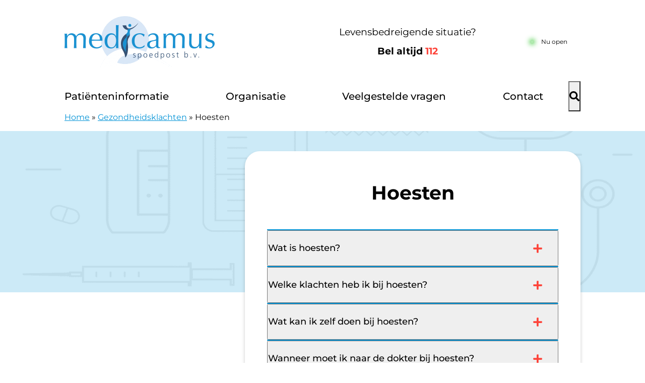

--- FILE ---
content_type: text/html; charset=UTF-8
request_url: https://spoedpostharderwijk.nl/klachten/hoesten/
body_size: 13100
content:
<!doctype html><html lang="nl-NL" class="no-js"><head><meta charset="UTF-8"><meta name="viewport" content="width=device-width, initial-scale=1, viewport-fit=cover"><link rel="profile" href="https://gmpg.org/xfn/11"> <script src="[data-uri]" defer></script> <meta name='robots' content='index, follow, max-image-preview:large, max-snippet:-1, max-video-preview:-1' /><title>Hoesten - Spoedpost Harderwijk</title><meta name="description" content="Hoesten is een normale reactie van uw lichaam als er iets in uw luchtwegen vastzit. Lees hier wat u kan doen bij hoesten." /><link rel="canonical" href="https://spoedpostharderwijk.nl/klachten/hoesten/" /><meta property="og:locale" content="nl_NL" /><meta property="og:type" content="article" /><meta property="og:title" content="Hoesten - Spoedpost Harderwijk" /><meta property="og:description" content="Hoesten is een normale reactie van uw lichaam als er iets in uw luchtwegen vastzit. Lees hier wat u kan doen bij hoesten." /><meta property="og:url" content="https://spoedpostharderwijk.nl/klachten/hoesten/" /><meta property="og:site_name" content="Spoedpost Harderwijk" /><meta property="article:modified_time" content="2025-07-01T08:14:39+00:00" /><meta property="og:image" content="https://spoedpostharderwijk.nl/wp-content/uploads/sites/96/2024/05/afbeelding-9-1.jpg" /><meta property="og:image:width" content="150" /><meta property="og:image:height" content="150" /><meta property="og:image:type" content="image/jpeg" /><meta name="twitter:card" content="summary_large_image" /> <script type="application/ld+json" class="yoast-schema-graph">{"@context":"https://schema.org","@graph":[{"@type":"WebPage","@id":"https://spoedpostharderwijk.nl/klachten/hoesten/","url":"https://spoedpostharderwijk.nl/klachten/hoesten/","name":"Hoesten - Spoedpost Harderwijk","isPartOf":{"@id":"https://spoedpostharderwijk.nl/#website"},"primaryImageOfPage":{"@id":"https://spoedpostharderwijk.nl/klachten/hoesten/#primaryimage"},"image":{"@id":"https://spoedpostharderwijk.nl/klachten/hoesten/#primaryimage"},"thumbnailUrl":"https://spoedpostharderwijk.nl/wp-content/uploads/sites/96/2024/05/afbeelding-9-1.jpg","datePublished":"2024-05-21T09:24:53+00:00","dateModified":"2025-07-01T08:14:39+00:00","description":"Hoesten is een normale reactie van uw lichaam als er iets in uw luchtwegen vastzit. Lees hier wat u kan doen bij hoesten.","breadcrumb":{"@id":"https://spoedpostharderwijk.nl/klachten/hoesten/#breadcrumb"},"inLanguage":"nl-NL","potentialAction":[{"@type":"ReadAction","target":["https://spoedpostharderwijk.nl/klachten/hoesten/"]}]},{"@type":"ImageObject","inLanguage":"nl-NL","@id":"https://spoedpostharderwijk.nl/klachten/hoesten/#primaryimage","url":"https://spoedpostharderwijk.nl/wp-content/uploads/sites/96/2024/05/afbeelding-9-1.jpg","contentUrl":"https://spoedpostharderwijk.nl/wp-content/uploads/sites/96/2024/05/afbeelding-9-1.jpg","width":150,"height":150},{"@type":"BreadcrumbList","@id":"https://spoedpostharderwijk.nl/klachten/hoesten/#breadcrumb","itemListElement":[{"@type":"ListItem","position":1,"name":"Home","item":"https://spoedpostharderwijk.nl/"},{"@type":"ListItem","position":2,"name":"Gezondheidsklachten","item":"https://spoedpostharderwijk.nl/klachten/"},{"@type":"ListItem","position":3,"name":"Hoesten"}]},{"@type":"WebSite","@id":"https://spoedpostharderwijk.nl/#website","url":"https://spoedpostharderwijk.nl/","name":"Spoedpost Harderwijk","description":"","potentialAction":[{"@type":"SearchAction","target":{"@type":"EntryPoint","urlTemplate":"https://spoedpostharderwijk.nl/?s={search_term_string}"},"query-input":{"@type":"PropertyValueSpecification","valueRequired":true,"valueName":"search_term_string"}}],"inLanguage":"nl-NL"}]}</script> <link rel='dns-prefetch' href='//moetiknaardedokter-preview.azurewebsites.net' /><link rel="alternate" title="oEmbed (JSON)" type="application/json+oembed" href="https://spoedpostharderwijk.nl/wp-json/oembed/1.0/embed?url=https%3A%2F%2Fspoedpostharderwijk.nl%2Fklachten%2Fhoesten%2F" /><link rel="alternate" title="oEmbed (XML)" type="text/xml+oembed" href="https://spoedpostharderwijk.nl/wp-json/oembed/1.0/embed?url=https%3A%2F%2Fspoedpostharderwijk.nl%2Fklachten%2Fhoesten%2F&#038;format=xml" /><style id='wp-img-auto-sizes-contain-inline-css'>img:is([sizes=auto i],[sizes^="auto," i]){contain-intrinsic-size:3000px 1500px}
/*# sourceURL=wp-img-auto-sizes-contain-inline-css */</style> <script>var __litespeed_var_0__="e026ebf8cb";</script> <link rel='stylesheet' id='wp-block-library-css' href='https://spoedpostharderwijk.nl/wp-includes/css/dist/block-library/style.min.css' media='all' /><style id='global-styles-inline-css'>:root{--wp--preset--aspect-ratio--square: 1;--wp--preset--aspect-ratio--4-3: 4/3;--wp--preset--aspect-ratio--3-4: 3/4;--wp--preset--aspect-ratio--3-2: 3/2;--wp--preset--aspect-ratio--2-3: 2/3;--wp--preset--aspect-ratio--16-9: 16/9;--wp--preset--aspect-ratio--9-16: 9/16;--wp--preset--color--black: #000000;--wp--preset--color--cyan-bluish-gray: #abb8c3;--wp--preset--color--white: #ffffff;--wp--preset--color--pale-pink: #f78da7;--wp--preset--color--vivid-red: #cf2e2e;--wp--preset--color--luminous-vivid-orange: #ff6900;--wp--preset--color--luminous-vivid-amber: #fcb900;--wp--preset--color--light-green-cyan: #7bdcb5;--wp--preset--color--vivid-green-cyan: #00d084;--wp--preset--color--pale-cyan-blue: #8ed1fc;--wp--preset--color--vivid-cyan-blue: #0693e3;--wp--preset--color--vivid-purple: #9b51e0;--wp--preset--gradient--vivid-cyan-blue-to-vivid-purple: linear-gradient(135deg,rgb(6,147,227) 0%,rgb(155,81,224) 100%);--wp--preset--gradient--light-green-cyan-to-vivid-green-cyan: linear-gradient(135deg,rgb(122,220,180) 0%,rgb(0,208,130) 100%);--wp--preset--gradient--luminous-vivid-amber-to-luminous-vivid-orange: linear-gradient(135deg,rgb(252,185,0) 0%,rgb(255,105,0) 100%);--wp--preset--gradient--luminous-vivid-orange-to-vivid-red: linear-gradient(135deg,rgb(255,105,0) 0%,rgb(207,46,46) 100%);--wp--preset--gradient--very-light-gray-to-cyan-bluish-gray: linear-gradient(135deg,rgb(238,238,238) 0%,rgb(169,184,195) 100%);--wp--preset--gradient--cool-to-warm-spectrum: linear-gradient(135deg,rgb(74,234,220) 0%,rgb(151,120,209) 20%,rgb(207,42,186) 40%,rgb(238,44,130) 60%,rgb(251,105,98) 80%,rgb(254,248,76) 100%);--wp--preset--gradient--blush-light-purple: linear-gradient(135deg,rgb(255,206,236) 0%,rgb(152,150,240) 100%);--wp--preset--gradient--blush-bordeaux: linear-gradient(135deg,rgb(254,205,165) 0%,rgb(254,45,45) 50%,rgb(107,0,62) 100%);--wp--preset--gradient--luminous-dusk: linear-gradient(135deg,rgb(255,203,112) 0%,rgb(199,81,192) 50%,rgb(65,88,208) 100%);--wp--preset--gradient--pale-ocean: linear-gradient(135deg,rgb(255,245,203) 0%,rgb(182,227,212) 50%,rgb(51,167,181) 100%);--wp--preset--gradient--electric-grass: linear-gradient(135deg,rgb(202,248,128) 0%,rgb(113,206,126) 100%);--wp--preset--gradient--midnight: linear-gradient(135deg,rgb(2,3,129) 0%,rgb(40,116,252) 100%);--wp--preset--font-size--small: 13px;--wp--preset--font-size--medium: 20px;--wp--preset--font-size--large: 36px;--wp--preset--font-size--x-large: 42px;--wp--preset--spacing--20: 0.44rem;--wp--preset--spacing--30: 0.67rem;--wp--preset--spacing--40: 1rem;--wp--preset--spacing--50: 1.5rem;--wp--preset--spacing--60: 2.25rem;--wp--preset--spacing--70: 3.38rem;--wp--preset--spacing--80: 5.06rem;--wp--preset--shadow--natural: 6px 6px 9px rgba(0, 0, 0, 0.2);--wp--preset--shadow--deep: 12px 12px 50px rgba(0, 0, 0, 0.4);--wp--preset--shadow--sharp: 6px 6px 0px rgba(0, 0, 0, 0.2);--wp--preset--shadow--outlined: 6px 6px 0px -3px rgb(255, 255, 255), 6px 6px rgb(0, 0, 0);--wp--preset--shadow--crisp: 6px 6px 0px rgb(0, 0, 0);}:where(body) { margin: 0; }.wp-site-blocks > .alignleft { float: left; margin-right: 2em; }.wp-site-blocks > .alignright { float: right; margin-left: 2em; }.wp-site-blocks > .aligncenter { justify-content: center; margin-left: auto; margin-right: auto; }:where(.is-layout-flex){gap: 0.5em;}:where(.is-layout-grid){gap: 0.5em;}.is-layout-flow > .alignleft{float: left;margin-inline-start: 0;margin-inline-end: 2em;}.is-layout-flow > .alignright{float: right;margin-inline-start: 2em;margin-inline-end: 0;}.is-layout-flow > .aligncenter{margin-left: auto !important;margin-right: auto !important;}.is-layout-constrained > .alignleft{float: left;margin-inline-start: 0;margin-inline-end: 2em;}.is-layout-constrained > .alignright{float: right;margin-inline-start: 2em;margin-inline-end: 0;}.is-layout-constrained > .aligncenter{margin-left: auto !important;margin-right: auto !important;}.is-layout-constrained > :where(:not(.alignleft):not(.alignright):not(.alignfull)){margin-left: auto !important;margin-right: auto !important;}body .is-layout-flex{display: flex;}.is-layout-flex{flex-wrap: wrap;align-items: center;}.is-layout-flex > :is(*, div){margin: 0;}body .is-layout-grid{display: grid;}.is-layout-grid > :is(*, div){margin: 0;}body{padding-top: 0px;padding-right: 0px;padding-bottom: 0px;padding-left: 0px;}a:where(:not(.wp-element-button)){text-decoration: underline;}:root :where(.wp-element-button, .wp-block-button__link){background-color: #32373c;border-width: 0;color: #fff;font-family: inherit;font-size: inherit;font-style: inherit;font-weight: inherit;letter-spacing: inherit;line-height: inherit;padding-top: calc(0.667em + 2px);padding-right: calc(1.333em + 2px);padding-bottom: calc(0.667em + 2px);padding-left: calc(1.333em + 2px);text-decoration: none;text-transform: inherit;}.has-black-color{color: var(--wp--preset--color--black) !important;}.has-cyan-bluish-gray-color{color: var(--wp--preset--color--cyan-bluish-gray) !important;}.has-white-color{color: var(--wp--preset--color--white) !important;}.has-pale-pink-color{color: var(--wp--preset--color--pale-pink) !important;}.has-vivid-red-color{color: var(--wp--preset--color--vivid-red) !important;}.has-luminous-vivid-orange-color{color: var(--wp--preset--color--luminous-vivid-orange) !important;}.has-luminous-vivid-amber-color{color: var(--wp--preset--color--luminous-vivid-amber) !important;}.has-light-green-cyan-color{color: var(--wp--preset--color--light-green-cyan) !important;}.has-vivid-green-cyan-color{color: var(--wp--preset--color--vivid-green-cyan) !important;}.has-pale-cyan-blue-color{color: var(--wp--preset--color--pale-cyan-blue) !important;}.has-vivid-cyan-blue-color{color: var(--wp--preset--color--vivid-cyan-blue) !important;}.has-vivid-purple-color{color: var(--wp--preset--color--vivid-purple) !important;}.has-black-background-color{background-color: var(--wp--preset--color--black) !important;}.has-cyan-bluish-gray-background-color{background-color: var(--wp--preset--color--cyan-bluish-gray) !important;}.has-white-background-color{background-color: var(--wp--preset--color--white) !important;}.has-pale-pink-background-color{background-color: var(--wp--preset--color--pale-pink) !important;}.has-vivid-red-background-color{background-color: var(--wp--preset--color--vivid-red) !important;}.has-luminous-vivid-orange-background-color{background-color: var(--wp--preset--color--luminous-vivid-orange) !important;}.has-luminous-vivid-amber-background-color{background-color: var(--wp--preset--color--luminous-vivid-amber) !important;}.has-light-green-cyan-background-color{background-color: var(--wp--preset--color--light-green-cyan) !important;}.has-vivid-green-cyan-background-color{background-color: var(--wp--preset--color--vivid-green-cyan) !important;}.has-pale-cyan-blue-background-color{background-color: var(--wp--preset--color--pale-cyan-blue) !important;}.has-vivid-cyan-blue-background-color{background-color: var(--wp--preset--color--vivid-cyan-blue) !important;}.has-vivid-purple-background-color{background-color: var(--wp--preset--color--vivid-purple) !important;}.has-black-border-color{border-color: var(--wp--preset--color--black) !important;}.has-cyan-bluish-gray-border-color{border-color: var(--wp--preset--color--cyan-bluish-gray) !important;}.has-white-border-color{border-color: var(--wp--preset--color--white) !important;}.has-pale-pink-border-color{border-color: var(--wp--preset--color--pale-pink) !important;}.has-vivid-red-border-color{border-color: var(--wp--preset--color--vivid-red) !important;}.has-luminous-vivid-orange-border-color{border-color: var(--wp--preset--color--luminous-vivid-orange) !important;}.has-luminous-vivid-amber-border-color{border-color: var(--wp--preset--color--luminous-vivid-amber) !important;}.has-light-green-cyan-border-color{border-color: var(--wp--preset--color--light-green-cyan) !important;}.has-vivid-green-cyan-border-color{border-color: var(--wp--preset--color--vivid-green-cyan) !important;}.has-pale-cyan-blue-border-color{border-color: var(--wp--preset--color--pale-cyan-blue) !important;}.has-vivid-cyan-blue-border-color{border-color: var(--wp--preset--color--vivid-cyan-blue) !important;}.has-vivid-purple-border-color{border-color: var(--wp--preset--color--vivid-purple) !important;}.has-vivid-cyan-blue-to-vivid-purple-gradient-background{background: var(--wp--preset--gradient--vivid-cyan-blue-to-vivid-purple) !important;}.has-light-green-cyan-to-vivid-green-cyan-gradient-background{background: var(--wp--preset--gradient--light-green-cyan-to-vivid-green-cyan) !important;}.has-luminous-vivid-amber-to-luminous-vivid-orange-gradient-background{background: var(--wp--preset--gradient--luminous-vivid-amber-to-luminous-vivid-orange) !important;}.has-luminous-vivid-orange-to-vivid-red-gradient-background{background: var(--wp--preset--gradient--luminous-vivid-orange-to-vivid-red) !important;}.has-very-light-gray-to-cyan-bluish-gray-gradient-background{background: var(--wp--preset--gradient--very-light-gray-to-cyan-bluish-gray) !important;}.has-cool-to-warm-spectrum-gradient-background{background: var(--wp--preset--gradient--cool-to-warm-spectrum) !important;}.has-blush-light-purple-gradient-background{background: var(--wp--preset--gradient--blush-light-purple) !important;}.has-blush-bordeaux-gradient-background{background: var(--wp--preset--gradient--blush-bordeaux) !important;}.has-luminous-dusk-gradient-background{background: var(--wp--preset--gradient--luminous-dusk) !important;}.has-pale-ocean-gradient-background{background: var(--wp--preset--gradient--pale-ocean) !important;}.has-electric-grass-gradient-background{background: var(--wp--preset--gradient--electric-grass) !important;}.has-midnight-gradient-background{background: var(--wp--preset--gradient--midnight) !important;}.has-small-font-size{font-size: var(--wp--preset--font-size--small) !important;}.has-medium-font-size{font-size: var(--wp--preset--font-size--medium) !important;}.has-large-font-size{font-size: var(--wp--preset--font-size--large) !important;}.has-x-large-font-size{font-size: var(--wp--preset--font-size--x-large) !important;}
/*# sourceURL=global-styles-inline-css */</style><link rel='stylesheet' id='mindd-gezondheidsklachten-carrousel-css' href='https://spoedpostharderwijk.nl/wp-content/plugins/mindd-gezondheidsklachten-carrousel/public/css/mindd-gezondheidsklachten-carrousel-public.css' media='all' /><link rel='stylesheet' id='mindd-widget-css' href='https://spoedpostharderwijk.nl/wp-content/plugins/mindd-widget/public/css/mindd-widget-public.css' media='all' /><link rel='stylesheet' id='hap-base-main-css' href='https://spoedpostharderwijk.nl/wp-content/themes/hap-base/build/scss/main.css' media='all' /><link rel='stylesheet' id='hap-base-accordion-css' href='https://spoedpostharderwijk.nl/wp-content/themes/hap-base/build/scss/components/_accordion.css' media='all' /><link rel='stylesheet' id='hap-base-fonts-css' href='https://spoedpostharderwijk.nl/wp-content/themes/hap-base/fonts.css' media='all' /><link rel='stylesheet' id='multilingualpress-flag-icons-css' href='https://spoedpostharderwijk.nl/wp-content/plugins/multilingualpress/src/modules/SiteFlags/public/css/frontend.css' media='all' /><link rel='stylesheet' id='hap-harderwijk-css' href='https://spoedpostharderwijk.nl/wp-content/themes/hap-harderwijk/build/scss/main.css' media='all' /><link rel='stylesheet' id='hap-harderwijk-style-css' href='https://spoedpostharderwijk.nl/wp-content/themes/hap-harderwijk/style.css' media='all' /> <script src="https://spoedpostharderwijk.nl/wp-includes/js/jquery/jquery.min.js" id="jquery-core-js"></script> <script src="https://spoedpostharderwijk.nl/wp-includes/js/jquery/jquery-migrate.min.js" id="jquery-migrate-js" defer data-deferred="1"></script> <script src="https://moetiknaardedokter-preview.azurewebsites.net/embed/index.js?ver=2.3.0" id="mindd-widget-embed-js" defer data-deferred="1"></script> <script id="mindd-widget-js-extra" src="[data-uri]" defer></script> <script src="https://spoedpostharderwijk.nl/wp-content/plugins/mindd-widget/public/js/mindd-widget-public.js" id="mindd-widget-js" defer data-deferred="1"></script> <script src="https://spoedpostharderwijk.nl/wp-content/themes/hap-base/build/scripts/menu.js" id="hap-base-menu-js" defer data-deferred="1"></script> <script src="https://spoedpostharderwijk.nl/wp-content/themes/hap-base/build/scripts/accordion.js" id="hap-base-accordion-js" defer data-deferred="1"></script> <script src="https://spoedpostharderwijk.nl/wp-content/themes/hap-base/build/scripts/card.js" id="hap-base-card-js" defer data-deferred="1"></script> <script src="https://spoedpostharderwijk.nl/wp-content/themes/hap-base/build/scripts/tweaks.js" id="hap-base-tweaks-js" defer data-deferred="1"></script> <script src="https://spoedpostharderwijk.nl/wp-content/themes/hap-base/build/scripts/tabs.js" id="hap-base-tabs-js" defer data-deferred="1"></script> <script src="https://spoedpostharderwijk.nl/wp-content/themes/hap-base/build/scripts/message.js" id="hap-base-message-js" defer data-deferred="1"></script> <script src="https://spoedpostharderwijk.nl/wp-content/themes/hap-base/build/scripts/clickable-elements.js" id="hap-base-clickable-elements-js" defer data-deferred="1"></script> <script src="https://spoedpostharderwijk.nl/wp-content/themes/hap-base/build/scripts/language-selector.js" id="hap-base-language-selector-js" defer data-deferred="1"></script> <script id="hap-base-status-js-extra" src="[data-uri]" defer></script> <script src="https://spoedpostharderwijk.nl/wp-content/themes/hap-base/build/scripts/status.js" id="hap-base-status-js" defer data-deferred="1"></script> <link rel="https://api.w.org/" href="https://spoedpostharderwijk.nl/wp-json/" /><link rel="alternate" title="JSON" type="application/json" href="https://spoedpostharderwijk.nl/wp-json/wp/v2/complaint/54124" /><link rel="EditURI" type="application/rsd+xml" title="RSD" href="https://spoedpostharderwijk.nl/xmlrpc.php?rsd" /><meta name="generator" content="WordPress 6.9" /><link rel='shortlink' href='https://spoedpostharderwijk.nl/?p=54124' />
 <script src="[data-uri]" defer></script> <link rel="icon" href="https://spoedpostharderwijk.nl/wp-content/uploads/sites/96/2023/10/cropped-favicon.png" sizes="32x32" /><link rel="icon" href="https://spoedpostharderwijk.nl/wp-content/uploads/sites/96/2023/10/cropped-favicon.png" sizes="192x192" /><link rel="apple-touch-icon" href="https://spoedpostharderwijk.nl/wp-content/uploads/sites/96/2023/10/cropped-favicon.png" /><meta name="msapplication-TileImage" content="https://spoedpostharderwijk.nl/wp-content/uploads/sites/96/2023/10/cropped-favicon.png" /></head><body class="wp-singular complaint-template-default single single-complaint postid-54124 wp-theme-hap-base wp-child-theme-hap-harderwijk complaint single-klacht hero-has-zelftriage">
<noscript>
<iframe src="https://gtm.spoedpostharderwijk.nl/ns.html?id=GTM-T9NXJ3W" height="0" width="0" style="display:none;visibility:hidden"></iframe>
</noscript><ul id="skip-links" class="screen-reader-text" tabindex="-1"><li><a class="skip-link screen-reader-text" href="#content">Doorgaan naar content</a></li></ul><header class="header"><div class="header__grid wrap wrap--header flow-spacer"><div class="header__before"><p class="header__title" itemprop="headline" role="heading" aria-level="1">
<a class="header__url" href="https://spoedpostharderwijk.nl/">
<img alt="logo Huisartsenposten Harderwijk - Spoedpost Medicamus" class="header__logo" width="298" height="101" src="https://spoedpostharderwijk.nl/wp-content/uploads/sites/96/2023/10/logo-medicamus-harderwijk.png" data-no-lazy="1"><span class="screen-reader-text">Huisartsenposten Harderwijk - Spoedpost Medicamus</span>
</a></p>
<span class="header__description screen-reader-text" itemprop="description"></span><div class="header__elements--desktop wrap"><div class="header__emergency--desktop">
<span>Levensbedreigende situatie?</span>
<a class="bold header__emergency-number" href="tel:112" aria-label="1 1 2">Bel altijd <span class="red">112</span></a></div><div class="header__status--desktop"><div class="hap-status"><p class="hap-status__text hap-status--loading">Laden</p></div></div></div><div class="header__language-selector"><div class="wpml-ls-statics-shortcode_actions wpml-ls wpml-ls-legacy-dropdown js-wpml-ls-legacy-dropdown"><ul><li tabindex="0" class="wpml-ls-slot-shortcode_actions wpml-ls-item wpml-ls-item-nl wpml-ls-current-language wpml-ls-first-item wpml-ls-item-legacy-dropdown">
<a href="#" class="js-wpml-ls-item-toggle wpml-ls-item-toggle">
<img class="wpml-ls-flag" src="https://spoedpostharderwijk.nl/wp-content/themes/hap-base/flags/nl_NL.svg" alt="" width="18" height="12">
<span class="wpml-ls-native">NL</span>
</a><ul class="wpml-ls-sub-menu"><li class="wpml-ls-slot-shortcode_actions wpml-ls-item wpml-ls-item-en_US">
<a href="" class="wpml-ls-link">
<img class="wpml-ls-flag" src="https://spoedpostharderwijk.nl/wp-content/themes/hap-base/flags/en_US.svg" alt="" width="18" height="12">
<span class="wpml-ls-display">EN</span>
</a></li><li class="wpml-ls-slot-shortcode_actions wpml-ls-item wpml-ls-item-nl_NL">
<a href="" class="wpml-ls-link">
<img class="wpml-ls-flag" src="https://spoedpostharderwijk.nl/wp-content/themes/hap-base/flags/nl_NL.svg" alt="" width="18" height="12">
<span class="wpml-ls-display">NL</span>
</a></li></ul></li></ul></div></div></div><div class="header__button">
<button id="toggle" class="menu__toggle" type="button" aria-controls="main-menu" aria-expanded="false" aria-label="Main menu"><span class="menu__icon" aria-hidden="true"></span></button><nav id="site-navigation" class="nav header__nav menu__list" aria-label="main-menu"><div class="wrap menu"><ul id="main-menu" class="no-dot"><li id="menu-item-53079" class="menu-item menu-item-type-custom menu-item-object-custom menu-item-has-children menu-item-53079 menu__item menu__item--parent menu__item--53079"><a href="/veelgestelde-vragen/wanneer-belt-u/" class="menu__link">Patiënteninformatie</a><ul class="no-dot menu__sub-menu menu__sub-menu-level-1"><li id="menu-item-53080" class="menu-item menu-item-type-post_type menu-item-object-faq menu-item-53080 menu__item menu__item--53012"><a href="https://spoedpostharderwijk.nl/veelgestelde-vragen/wanneer-belt-u/" class="menu__link">Hoe werkt de spoedpost?</a></li><li id="menu-item-53081" class="menu-item menu-item-type-post_type menu-item-object-faq menu-item-53081 menu__item menu__item--53029"><a href="https://spoedpostharderwijk.nl/veelgestelde-vragen/wat-kunt-u-verwachten/" class="menu__link">Wat kunt u verwachten?</a></li><li id="menu-item-53082" class="menu-item menu-item-type-post_type menu-item-object-page menu-item-53082 menu__item menu__item--52976"><a href="https://spoedpostharderwijk.nl/heeft-u-een-klacht/" class="menu__link">Heeft u een klacht?</a></li><li id="menu-item-53083" class="menu-item menu-item-type-post_type menu-item-object-page menu-item-53083 menu__item menu__item--52980"><a href="https://spoedpostharderwijk.nl/heeft-u-een-compliment/" class="menu__link">Heeft u een compliment?</a></li><li id="menu-item-53084" class="menu-item menu-item-type-post_type menu-item-object-faq menu-item-53084 menu__item menu__item--53031"><a href="https://spoedpostharderwijk.nl/veelgestelde-vragen/wat-kost-een-bezoek-aan-de-huisartsenspoedpost/" class="menu__link">Kosten</a></li><li id="menu-item-53085" class="menu-item menu-item-type-post_type menu-item-object-faq menu-item-53085 menu__item menu__item--53041"><a href="https://spoedpostharderwijk.nl/veelgestelde-vragen/is-er-een-apotheek-bij-de-huisartsenspoedpost/" class="menu__link">Medicijnen/openingstijden apotheek</a></li><li id="menu-item-53086" class="menu-item menu-item-type-post_type menu-item-object-page menu-item-53086 menu__item menu__item--52957"><a href="https://spoedpostharderwijk.nl/wetenschappelijk-onderzoek/" class="menu__link">Wetenschappelijk onderzoek</a></li><li id="menu-item-53087" class="menu-item menu-item-type-post_type menu-item-object-page menu-item-53087 menu__item menu__item--53001"><a href="https://spoedpostharderwijk.nl/clientenraad/" class="menu__link">Patiëntenraad</a></li></ul></li><li id="menu-item-53088" class="menu-item menu-item-type-custom menu-item-object-custom menu-item-has-children menu-item-53088 menu__item menu__item--parent menu__item--53088"><a href="/welkom-bij-medicamus/" class="menu__link">Organisatie</a><ul class="no-dot menu__sub-menu menu__sub-menu-level-1"><li id="menu-item-53089" class="menu-item menu-item-type-post_type menu-item-object-page menu-item-53089 menu__item menu__item--52959"><a href="https://spoedpostharderwijk.nl/welkom-bij-medicamus/" class="menu__link">Over ons</a></li><li id="menu-item-53303" class="menu-item menu-item-type-post_type_archive menu-item-object-vacancy menu-item-53303 menu__item menu__item---177"><a href="https://spoedpostharderwijk.nl/vacatures/" class="menu__link">Vacatures</a></li><li id="menu-item-53090" class="menu-item menu-item-type-post_type menu-item-object-page menu-item-53090 menu__item menu__item--52967"><a href="https://spoedpostharderwijk.nl/medicamus-maakt-ruimte-voor-de-stagiair/" class="menu__link">Stages</a></li><li id="menu-item-53091" class="menu-item menu-item-type-post_type menu-item-object-page menu-item-53091 menu__item menu__item--52971"><a href="https://spoedpostharderwijk.nl/jaarverslagen/" class="menu__link">Jaarverslagen</a></li></ul></li><li id="menu-item-53095" class="menu-item menu-item-type-post_type menu-item-object-page menu-item-53095 menu__item menu__item--53093"><a href="https://spoedpostharderwijk.nl/veelgestelde-vragen/" class="menu__link">Veelgestelde vragen</a></li><li id="menu-item-53092" class="menu-item menu-item-type-post_type menu-item-object-location menu-item-53092 menu__item menu__item--53056"><a href="https://spoedpostharderwijk.nl/locaties/spoedpost-harderwijk/" class="menu__link">Contact</a></li></ul></div><div class="header__search header__search--inactive"><div class="wrap"><form role="search" method="get" class="search-form" action="https://spoedpostharderwijk.nl/">
<label>
<span class="screen-reader-text">Zoeken naar:</span>
<input type="search" class="search-field" placeholder="Zoeken &hellip;" value="" name="s" />
</label>
<button type="submit" class="search-submit"><span class="screen-reader-text">Zoeken</span></button></form></div></div></nav>
<button id="search-toggle" class="search__toggle" type="button" aria-controls="header-search" aria-expanded="false" aria-label="Header search"><span class="search__icon" aria-hidden="true"></span></button></div></div></header><div class="header__elements--mobile wrap"><div class="header__status--mobile"><div class="hap-status"><p class="hap-status__text hap-status--loading">Laden</p></div></div><div class="header__emergency--mobile">
<span>Levensbedreigende situatie?</span>
<a class="bold header__emergency-number" href="tel:112" aria-label="1 1 2">Bel altijd <span class="red">112</span></a></div></div><div class="wrap breadcrumb">
<span><span><a href="https://spoedpostharderwijk.nl/">Home</a></span> » <span><a href="https://spoedpostharderwijk.nl/klachten/">Gezondheidsklachten</a></span> » <span class="breadcrumb_last" aria-current="page">Hoesten</span></span></div><div class="site-content"><section><div class="hero hero--empty" style="--bg-image: url(https://spoedpostharderwijk.nl/wp-content/themes/hap-base/build/assets/images/bg-img.png)"></div></section><main id="content" tabindex="-1"><div class="wrap wrap--with-sidebar"><article class="two-third margin-top--40"><div class="archive__body"><h1 class="hero__title margin-bottom--50">Hoesten</h1><dl class="accordion"><div class="accordion__item"><dt class="accordion__heading">
<button class="accordion__button" id="faq-header-54124" aria-controls="faq-panel-54124" aria-expanded="false">
Wat is hoesten?<svg class="accordion__icon" fill="#fd443a" width="20" height="20"><use href="https://spoedpostharderwijk.nl/wp-content/themes/hap-base/build/assets/icons.svg#plus"></use></svg>                    </button></dt><dd id="faq-panel-54124" class="accordion__panel" aria-labelledby="faq-header-54124" hidden><div class="accordion__excerpt"><p>Hoesten is een normale reactie van uw lichaam als er slijm, stof of iets anders in uw luchtwegen vastzit. Doordat er iets in uw luchtwegen vastzit, raakt het slijmvlies in uw longen, luchtpijp en/of keel geïrriteerd. Door te hoesten, worden het slijm, de stofjes of het voorwerp in uw luchtwegen verwijderd. De ernst van de hoest wordt bepaald door de oorzaak. Zo kan hoest een teken zijn van:</p><ul><li>Een verkoudheid</li><li>Een longontsteking</li><li>Astma</li><li>Stoflongen</li><li>Een kaakholteontsteking</li><li>Een allergie</li><li>COPD</li><li>Longkanker</li><li>Verstikking</li></ul></div></dd></div><div class="accordion__item"><dt class="accordion__heading">
<button class="accordion__button" id="faq-header-54124" aria-controls="faq-panel-54124" aria-expanded="false">
Welke klachten heb ik bij hoesten?<svg class="accordion__icon" fill="#fd443a" width="20" height="20"><use href="https://spoedpostharderwijk.nl/wp-content/themes/hap-base/build/assets/icons.svg#plus"></use></svg>                    </button></dt><dd id="faq-panel-54124" class="accordion__panel" aria-labelledby="faq-header-54124" hidden><div class="accordion__excerpt"><p>De klachten zijn per soort en per oorzaak verschillend. De soorten hoest die het meest voorkomen, zijn:</p><ul><li>De normale hoest. Het slijmvlies in uw luchtwegen is geïrriteerd, waardoor er meer slijm geproduceerd wordt. U hoest slijm op om uw luchtwegen schoon te maken.</li><li>De kriebelhoest of droge hoest. Uw bovenste luchtwegen zijn geïrriteerd geraakt door een virus of door prikkelende stoffen. Anders dan bij een normale hoest, hoest u geen slijm op. U hoest vaak, lang en krijgt de kriebel moeilijk weg. Hierdoor raken uw luchtwegen nog meer geïrriteerd en voelen uw keel en longen pijnlijk en schraal aan.</li><li>De vastzittende hoest. Het slijmvlies in uw longen is ontstoken geraakt door een infectie, een allergische reactie of door schadelijke stoffen. Hierdoor produceert het dik slijm dat vast gaat zitten in uw longen en moeilijk op te hoesten is. U hoest diep en vaak waardoor u het benauwd krijgt. De benauwdheid gaat na het hoesten weg.</li></ul><p>Bij hoest door een verkoudheid kunt u ook last hebben van:</p><ul><li>Niezen</li><li>Een verstopte neus of loopneus</li><li>Hoofdpijn</li><li>Pijn op de borst</li><li>Keelpijn</li></ul></div></dd></div><div class="accordion__item"><dt class="accordion__heading">
<button class="accordion__button" id="faq-header-54124" aria-controls="faq-panel-54124" aria-expanded="false">
Wat kan ik zelf doen bij hoesten?<svg class="accordion__icon" fill="#fd443a" width="20" height="20"><use href="https://spoedpostharderwijk.nl/wp-content/themes/hap-base/build/assets/icons.svg#plus"></use></svg>                    </button></dt><dd id="faq-panel-54124" class="accordion__panel" aria-labelledby="faq-header-54124" hidden><div class="accordion__excerpt"><p>Bij hoesten kunt u de volgende dingen zelf doen om de klachten te verminderen:</p><ul><li>Zorg dat de lucht, in de ruimte waar u bent, schoon is. Ga niet naar ruimtes waar gerookt wordt of waar te weinig frisse lucht is.</li><li>Schraap uw keel niet of nauwelijks. Het schrapen van de keel kan uw keel juist irriteren. Hierdoor kunt u weer gaan hoesten en dan blijft u er last van houden.</li><li>Stoom om het vastzittend slijm los te krijgen. Doe dit boven een pan met heet water en doe dit zorgvuldig zodat u zich niet verbrandt. U hoeft niets in het water te doen. Menthol kan bij vastzittend slijm voor meer irritatie van het slijmvlies zorgen.</li><li>Drink iets warms om het vastzittend slijm los te krijgen (dit kan soms helpen)</li><li>Drink bij een pijnlijke keel iets kouds</li><li>Slik een eetlepel honing door om uw geïrriteerde keel te verminderen. Dit kan ook helpen bij een kriebelhoest. Let op: geef geen honing aan kinderen die jonger zijn dan 1 jaar.</li><li>Zuig op een dropje om uw geïrriteerde keel te verminderen. Dit kan ook helpen bij een kriebelhoest.</li><li>Spuit zoutoplossing in uw neus als deze verstopt zit. Dit houdt de neus open en zorgt ervoor dat er minder slijm in uw keel komt.</li><li>Gebruik geen hoestdrank. Deze dranken lossen het slijm niet op en helpen ook niet om sneller van de hoest af te komen.</li></ul></div></dd></div><div class="accordion__item"><dt class="accordion__heading">
<button class="accordion__button" id="faq-header-54124" aria-controls="faq-panel-54124" aria-expanded="false">
Wanneer moet ik naar de dokter bij hoesten?<svg class="accordion__icon" fill="#fd443a" width="20" height="20"><use href="https://spoedpostharderwijk.nl/wp-content/themes/hap-base/build/assets/icons.svg#plus"></use></svg>                    </button></dt><dd id="faq-panel-54124" class="accordion__panel" aria-labelledby="faq-header-54124" hidden><div class="accordion__excerpt"><p>Meestal hoeft u bij hoest geen contact op te nemen met uw huisarts en gaat het binnen twee à drie weken over. Soms is het wel nodig dat uw hoest verder onderzocht wordt. Zo raden wij u aan om direct langs uw huisarts te gaan als:</p><ul><li>U bloed ophoest</li><li>U benauwd bent zonder dat u iets doet of gedaan heeft</li><li>U een piepend geluid maakt als u ademt</li><li>U suf bent, koorts heeft en snel en onrustig ademhaalt</li></ul><p>Bij de volgende situaties moet u een afspraak maken met uw huisarts of om advies vragen. Als:</p><ul><li>U pijn heeft op uw borstkas</li><li>U vier of meerdere dagen koorts heeft (Uw temperatuur is hoger dan 38 °C)</li><li>U na een paar dagen nog een keer koorts krijgt</li><li>U 75 jaar of ouder bent</li><li>U een verminderde weerstand heeft (dit kan bijvoorbeeld door medicatie of chemotherapie komen)</li><li>U langer dan 3 weken hoest</li><li>U vaker en langdurig hoest</li><li>U vermoedt dat u corona heeft. In dit geval gaat u niet naar uw huisarts, maar belt u eerst voor advies en volgt u daarna het advies op.</li></ul></div></dd></div></dl></div></article><aside class="one-third margin-top--40"><div id="mindd_widget_embedded" class="mindd-widget" data-apikey="5TVT0EGlsuYWzeyi5yrVB5Ag5i97p/ch" data-language="NL" data-showwelcometext="" data-type="widget"></div></aside></div></main></div><footer class="footer"><div class="wrap"><div class="grid grid--four-wide-footer"><div class="flow-spacer footer__col"><h2 class="footer__title">Hoofdmenu</h2><div class="menu-hoofdmenu-container"><ul id="menu-hoofdmenu" class="no-dot footer__menu"><li class="menu-item menu-item-type-custom menu-item-object-custom menu-item-53079"><a href="/veelgestelde-vragen/wanneer-belt-u/">Patiënteninformatie</a></li><li class="menu-item menu-item-type-custom menu-item-object-custom menu-item-53088"><a href="/welkom-bij-medicamus/">Organisatie</a></li><li class="menu-item menu-item-type-post_type menu-item-object-page menu-item-53095"><a href="https://spoedpostharderwijk.nl/veelgestelde-vragen/">Veelgestelde vragen</a></li><li class="menu-item menu-item-type-post_type menu-item-object-location menu-item-53092"><a href="https://spoedpostharderwijk.nl/locaties/spoedpost-harderwijk/">Contact</a></li></ul></div></div><div class="flow-spacer footer__col"><div class="grid__col flow-spacer footer__col useful-links"><h2 class="footer__title">Handige links</h2><ul class="no-dot"><li>
<a class="footer__link" href="https://www.thuisarts.nl/" target="_self">Thuisarts.nl</a></li><li>
<a class="footer__link" href="https://moetiknaardedokter.nl" target="_self">Moet ik naar de dokter?</a></li><li>
<a class="footer__link" href="https://www.apotheek.nl/" target="_blank">Apotheek.nl</a></li><li>
<a class="footer__link" href="http://www.medicamus.nl/home/voluit-leven" target="_blank">Voluit leven</a></li><li>
<a class="footer__link" href="https://www.deluisterlijn.nl/" target="_blank">Deluisterlijn.nl</a></li></ul></div></div><div class="flow-spacer footer__col"><div class="grid__col flow-spacer footer__col text-block"><h2 class="footer__title">Spoedpost Medicamus</h2><div>Medicamus is de organisatie van en voor huisartsen in de regio Noordwest-Veluwe en Zeewolde (ruim 158.585 inwoners). Alle  huisartsen, werkzaam in 51 praktijken, zijn bij Medicamus aangesloten. Daarnaast zijn er 25 niet-praktijkhoudende huisartsen aangesloten bij Medicamus.</div></div></div><div class="grid__col flow-spacer footer__col marks"><h2 class="screen-reader-text footer__title">Keurmerken</h2><ul class="no-dot marks__list"></ul><div class="phone"><div class="phone__content">
<svg class="phone__icon" fill="#ffffff" width="20" height="20"><use href="https://spoedpostharderwijk.nl/wp-content/themes/hap-base/build/assets/icons.svg#phone"></use></svg><div class="phone__number">
<span class="h4">Spoedpost Harderwijk</span>
<a class="phone__url footer__link" href="tel:085 - 773 73 71">085 - 773 73 71</a></div></div><div class="phone__footer">
Houd altijd uw ID, BSN en medicatieoverzicht bij de hand</div></div></div></div></div></div><div class="after-footer"><div class="wrap"><ul class="no-dot after-footer__list"><li id="menu-item-53290" class="menu-item menu-item-type-post_type menu-item-object-page menu-item-53290"><a href="https://spoedpostharderwijk.nl/cookiebeleid/">Cookies</a></li><li id="menu-item-53287" class="menu-item menu-item-type-post_type menu-item-object-page menu-item-privacy-policy menu-item-53287"><a rel="privacy-policy" href="https://spoedpostharderwijk.nl/privacy/">Privacy</a></li><li id="menu-item-53102" class="menu-item menu-item-type-post_type menu-item-object-page menu-item-53102"><a href="https://spoedpostharderwijk.nl/gebruiksvoorwaarden/">Gebruiksvoorwaarden</a></li><li id="menu-item-53103" class="menu-item menu-item-type-custom menu-item-object-custom menu-item-53103"><a href="https://medicamus.corpio.nl/security/login">Inloggen</a></li></ul></div></div></footer> <script type="speculationrules">{"prefetch":[{"source":"document","where":{"and":[{"href_matches":"/*"},{"not":{"href_matches":["/wp-*.php","/wp-admin/*","/wp-content/uploads/sites/96/*","/wp-content/*","/wp-content/plugins/*","/wp-content/themes/hap-harderwijk/*","/wp-content/themes/hap-base/*","/*\\?(.+)"]}},{"not":{"selector_matches":"a[rel~=\"nofollow\"]"}},{"not":{"selector_matches":".no-prefetch, .no-prefetch a"}}]},"eagerness":"conservative"}]}</script> <script src="https://spoedpostharderwijk.nl/wp-content/plugins/mindd-gezondheidsklachten-carrousel/public/js/mindd-gezondheidsklachten-carrousel-public.js" id="mindd-gezondheidsklachten-carrousel-js" defer data-deferred="1"></script> <script src="https://spoedpostharderwijk.nl/wp-content/themes/hap-base/build/scripts/search.js" id="hap-base-search-js" defer data-deferred="1"></script> <script src="https://spoedpostharderwijk.nl/wp-content/themes/hap-base/build/scripts/copy.js" id="hap-base-copy-js" defer data-deferred="1"></script> <script src="https://spoedpostharderwijk.nl/wp-content/themes/hap-base/build/scripts/overlay.js" id="hap-base-overlay-js" defer data-deferred="1"></script> <script id="hap-base-notices-js-extra" src="[data-uri]" defer></script> <script src="https://spoedpostharderwijk.nl/wp-content/themes/hap-base/assets/js/notices.js" id="hap-base-notices-js" defer data-deferred="1"></script> <script data-no-optimize="1">window.lazyLoadOptions=Object.assign({},{threshold:300},window.lazyLoadOptions||{});!function(t,e){"object"==typeof exports&&"undefined"!=typeof module?module.exports=e():"function"==typeof define&&define.amd?define(e):(t="undefined"!=typeof globalThis?globalThis:t||self).LazyLoad=e()}(this,function(){"use strict";function e(){return(e=Object.assign||function(t){for(var e=1;e<arguments.length;e++){var n,a=arguments[e];for(n in a)Object.prototype.hasOwnProperty.call(a,n)&&(t[n]=a[n])}return t}).apply(this,arguments)}function o(t){return e({},at,t)}function l(t,e){return t.getAttribute(gt+e)}function c(t){return l(t,vt)}function s(t,e){return function(t,e,n){e=gt+e;null!==n?t.setAttribute(e,n):t.removeAttribute(e)}(t,vt,e)}function i(t){return s(t,null),0}function r(t){return null===c(t)}function u(t){return c(t)===_t}function d(t,e,n,a){t&&(void 0===a?void 0===n?t(e):t(e,n):t(e,n,a))}function f(t,e){et?t.classList.add(e):t.className+=(t.className?" ":"")+e}function _(t,e){et?t.classList.remove(e):t.className=t.className.replace(new RegExp("(^|\\s+)"+e+"(\\s+|$)")," ").replace(/^\s+/,"").replace(/\s+$/,"")}function g(t){return t.llTempImage}function v(t,e){!e||(e=e._observer)&&e.unobserve(t)}function b(t,e){t&&(t.loadingCount+=e)}function p(t,e){t&&(t.toLoadCount=e)}function n(t){for(var e,n=[],a=0;e=t.children[a];a+=1)"SOURCE"===e.tagName&&n.push(e);return n}function h(t,e){(t=t.parentNode)&&"PICTURE"===t.tagName&&n(t).forEach(e)}function a(t,e){n(t).forEach(e)}function m(t){return!!t[lt]}function E(t){return t[lt]}function I(t){return delete t[lt]}function y(e,t){var n;m(e)||(n={},t.forEach(function(t){n[t]=e.getAttribute(t)}),e[lt]=n)}function L(a,t){var o;m(a)&&(o=E(a),t.forEach(function(t){var e,n;e=a,(t=o[n=t])?e.setAttribute(n,t):e.removeAttribute(n)}))}function k(t,e,n){f(t,e.class_loading),s(t,st),n&&(b(n,1),d(e.callback_loading,t,n))}function A(t,e,n){n&&t.setAttribute(e,n)}function O(t,e){A(t,rt,l(t,e.data_sizes)),A(t,it,l(t,e.data_srcset)),A(t,ot,l(t,e.data_src))}function w(t,e,n){var a=l(t,e.data_bg_multi),o=l(t,e.data_bg_multi_hidpi);(a=nt&&o?o:a)&&(t.style.backgroundImage=a,n=n,f(t=t,(e=e).class_applied),s(t,dt),n&&(e.unobserve_completed&&v(t,e),d(e.callback_applied,t,n)))}function x(t,e){!e||0<e.loadingCount||0<e.toLoadCount||d(t.callback_finish,e)}function M(t,e,n){t.addEventListener(e,n),t.llEvLisnrs[e]=n}function N(t){return!!t.llEvLisnrs}function z(t){if(N(t)){var e,n,a=t.llEvLisnrs;for(e in a){var o=a[e];n=e,o=o,t.removeEventListener(n,o)}delete t.llEvLisnrs}}function C(t,e,n){var a;delete t.llTempImage,b(n,-1),(a=n)&&--a.toLoadCount,_(t,e.class_loading),e.unobserve_completed&&v(t,n)}function R(i,r,c){var l=g(i)||i;N(l)||function(t,e,n){N(t)||(t.llEvLisnrs={});var a="VIDEO"===t.tagName?"loadeddata":"load";M(t,a,e),M(t,"error",n)}(l,function(t){var e,n,a,o;n=r,a=c,o=u(e=i),C(e,n,a),f(e,n.class_loaded),s(e,ut),d(n.callback_loaded,e,a),o||x(n,a),z(l)},function(t){var e,n,a,o;n=r,a=c,o=u(e=i),C(e,n,a),f(e,n.class_error),s(e,ft),d(n.callback_error,e,a),o||x(n,a),z(l)})}function T(t,e,n){var a,o,i,r,c;t.llTempImage=document.createElement("IMG"),R(t,e,n),m(c=t)||(c[lt]={backgroundImage:c.style.backgroundImage}),i=n,r=l(a=t,(o=e).data_bg),c=l(a,o.data_bg_hidpi),(r=nt&&c?c:r)&&(a.style.backgroundImage='url("'.concat(r,'")'),g(a).setAttribute(ot,r),k(a,o,i)),w(t,e,n)}function G(t,e,n){var a;R(t,e,n),a=e,e=n,(t=Et[(n=t).tagName])&&(t(n,a),k(n,a,e))}function D(t,e,n){var a;a=t,(-1<It.indexOf(a.tagName)?G:T)(t,e,n)}function S(t,e,n){var a;t.setAttribute("loading","lazy"),R(t,e,n),a=e,(e=Et[(n=t).tagName])&&e(n,a),s(t,_t)}function V(t){t.removeAttribute(ot),t.removeAttribute(it),t.removeAttribute(rt)}function j(t){h(t,function(t){L(t,mt)}),L(t,mt)}function F(t){var e;(e=yt[t.tagName])?e(t):m(e=t)&&(t=E(e),e.style.backgroundImage=t.backgroundImage)}function P(t,e){var n;F(t),n=e,r(e=t)||u(e)||(_(e,n.class_entered),_(e,n.class_exited),_(e,n.class_applied),_(e,n.class_loading),_(e,n.class_loaded),_(e,n.class_error)),i(t),I(t)}function U(t,e,n,a){var o;n.cancel_on_exit&&(c(t)!==st||"IMG"===t.tagName&&(z(t),h(o=t,function(t){V(t)}),V(o),j(t),_(t,n.class_loading),b(a,-1),i(t),d(n.callback_cancel,t,e,a)))}function $(t,e,n,a){var o,i,r=(i=t,0<=bt.indexOf(c(i)));s(t,"entered"),f(t,n.class_entered),_(t,n.class_exited),o=t,i=a,n.unobserve_entered&&v(o,i),d(n.callback_enter,t,e,a),r||D(t,n,a)}function q(t){return t.use_native&&"loading"in HTMLImageElement.prototype}function H(t,o,i){t.forEach(function(t){return(a=t).isIntersecting||0<a.intersectionRatio?$(t.target,t,o,i):(e=t.target,n=t,a=o,t=i,void(r(e)||(f(e,a.class_exited),U(e,n,a,t),d(a.callback_exit,e,n,t))));var e,n,a})}function B(e,n){var t;tt&&!q(e)&&(n._observer=new IntersectionObserver(function(t){H(t,e,n)},{root:(t=e).container===document?null:t.container,rootMargin:t.thresholds||t.threshold+"px"}))}function J(t){return Array.prototype.slice.call(t)}function K(t){return t.container.querySelectorAll(t.elements_selector)}function Q(t){return c(t)===ft}function W(t,e){return e=t||K(e),J(e).filter(r)}function X(e,t){var n;(n=K(e),J(n).filter(Q)).forEach(function(t){_(t,e.class_error),i(t)}),t.update()}function t(t,e){var n,a,t=o(t);this._settings=t,this.loadingCount=0,B(t,this),n=t,a=this,Y&&window.addEventListener("online",function(){X(n,a)}),this.update(e)}var Y="undefined"!=typeof window,Z=Y&&!("onscroll"in window)||"undefined"!=typeof navigator&&/(gle|ing|ro)bot|crawl|spider/i.test(navigator.userAgent),tt=Y&&"IntersectionObserver"in window,et=Y&&"classList"in document.createElement("p"),nt=Y&&1<window.devicePixelRatio,at={elements_selector:".lazy",container:Z||Y?document:null,threshold:300,thresholds:null,data_src:"src",data_srcset:"srcset",data_sizes:"sizes",data_bg:"bg",data_bg_hidpi:"bg-hidpi",data_bg_multi:"bg-multi",data_bg_multi_hidpi:"bg-multi-hidpi",data_poster:"poster",class_applied:"applied",class_loading:"litespeed-loading",class_loaded:"litespeed-loaded",class_error:"error",class_entered:"entered",class_exited:"exited",unobserve_completed:!0,unobserve_entered:!1,cancel_on_exit:!0,callback_enter:null,callback_exit:null,callback_applied:null,callback_loading:null,callback_loaded:null,callback_error:null,callback_finish:null,callback_cancel:null,use_native:!1},ot="src",it="srcset",rt="sizes",ct="poster",lt="llOriginalAttrs",st="loading",ut="loaded",dt="applied",ft="error",_t="native",gt="data-",vt="ll-status",bt=[st,ut,dt,ft],pt=[ot],ht=[ot,ct],mt=[ot,it,rt],Et={IMG:function(t,e){h(t,function(t){y(t,mt),O(t,e)}),y(t,mt),O(t,e)},IFRAME:function(t,e){y(t,pt),A(t,ot,l(t,e.data_src))},VIDEO:function(t,e){a(t,function(t){y(t,pt),A(t,ot,l(t,e.data_src))}),y(t,ht),A(t,ct,l(t,e.data_poster)),A(t,ot,l(t,e.data_src)),t.load()}},It=["IMG","IFRAME","VIDEO"],yt={IMG:j,IFRAME:function(t){L(t,pt)},VIDEO:function(t){a(t,function(t){L(t,pt)}),L(t,ht),t.load()}},Lt=["IMG","IFRAME","VIDEO"];return t.prototype={update:function(t){var e,n,a,o=this._settings,i=W(t,o);{if(p(this,i.length),!Z&&tt)return q(o)?(e=o,n=this,i.forEach(function(t){-1!==Lt.indexOf(t.tagName)&&S(t,e,n)}),void p(n,0)):(t=this._observer,o=i,t.disconnect(),a=t,void o.forEach(function(t){a.observe(t)}));this.loadAll(i)}},destroy:function(){this._observer&&this._observer.disconnect(),K(this._settings).forEach(function(t){I(t)}),delete this._observer,delete this._settings,delete this.loadingCount,delete this.toLoadCount},loadAll:function(t){var e=this,n=this._settings;W(t,n).forEach(function(t){v(t,e),D(t,n,e)})},restoreAll:function(){var e=this._settings;K(e).forEach(function(t){P(t,e)})}},t.load=function(t,e){e=o(e);D(t,e)},t.resetStatus=function(t){i(t)},t}),function(t,e){"use strict";function n(){e.body.classList.add("litespeed_lazyloaded")}function a(){console.log("[LiteSpeed] Start Lazy Load"),o=new LazyLoad(Object.assign({},t.lazyLoadOptions||{},{elements_selector:"[data-lazyloaded]",callback_finish:n})),i=function(){o.update()},t.MutationObserver&&new MutationObserver(i).observe(e.documentElement,{childList:!0,subtree:!0,attributes:!0})}var o,i;t.addEventListener?t.addEventListener("load",a,!1):t.attachEvent("onload",a)}(window,document);</script></body></html>
<!-- Page optimized by LiteSpeed Cache @2026-01-21 18:40:49 -->

<!-- Page cached by LiteSpeed Cache 7.7 on 2026-01-21 18:40:49 -->

--- FILE ---
content_type: text/css
request_url: https://spoedpostharderwijk.nl/wp-content/plugins/mindd-widget/public/css/mindd-widget-public.css
body_size: -261
content:
/* Frontend CSS */

--- FILE ---
content_type: text/css
request_url: https://spoedpostharderwijk.nl/wp-content/themes/hap-base/build/scss/main.css
body_size: 15688
content:
/*!**********************************************************************************************************************************************************************************************************************************************************!*\
  !*** css ./node_modules/css-loader/dist/cjs.js!./node_modules/postcss-loader/dist/cjs.js!./node_modules/resolve-url-loader/index.js??ruleSet[1].rules[1].use[3]!./node_modules/sass-loader/dist/cjs.js??ruleSet[1].rules[1].use[4]!./src/scss/main.scss ***!
  \**********************************************************************************************************************************************************************************************************************************************************/
*,
*::before,
*::after {
  box-sizing: border-box;
}

body,
h1,
h2,
h3,
h4,
h5,
h6,
p,
figure,
blockquote,
dl,
dd {
  margin: 0;
}

ul[role=list],
ol[role=list] {
  list-style: none;
  margin: 0;
  padding: 0;
}

html[focus-within] {
  scroll-behavior: smooth;
}

html:focus-within {
  scroll-behavior: smooth;
}

body {
  line-height: 1.5;
  min-height: 100vh;
  position: relative;
  text-rendering: optimizespeed;
}

a:not([class]) {
  -webkit-text-decoration-skip: ink;
          text-decoration-skip-ink: auto;
}

img,
picture {
  display: block;
  height: auto;
  max-width: 100%;
}

input,
button,
textarea,
select {
  font: inherit;
}
/* stylelint-disable max-line-length */
.complaints__filter, .single-complaint .overlay, .location__link, .location__admin--number, .location__admin--mail, .header__language-selector .wpml-ls-legacy-dropdown .wpml-ls-item-toggle, .header__language-selector .wpml-ls-legacy-dropdown .wpml-ls-sub-menu .wpml-ls-link, .footer .phone__content, .footer .marks__list, .footer .marks__list-item, .search-form--practices, .practice-card__footer, .location-card__footer, .page-template-landingspage-tourists .landingspage--tourists .landingspage__list, .landingspage--languages .languages__overview, .search-results__list,
.search-no-results__list, .location__admin, .home .video, .footer__col, .footer .phone, .footer .phone__number, .footer .after-footer__list, .header__emergency--mobile, .header__emergency--desktop, .menu__list, .blueberry-triage, .overlay, .overlay__heading, .tabs__content, #mindd_widget_embedded [data-minddclass=activitybubble], .hero--widget, .hero__wrap, .card__content--cta, .practice-card, .practice-card__content, .card, .wrap--post, .wrap--with-sidebar, .menu__item, .complaint-share-form__permalink, .search-form, .card__link--story, .card__footer, .flex-space, .flex-container, .header, .header__before, .header__button, .header__status--mobile, .menu__toggle, .overlay__button--complaint, .card__header--cta, .btn--rounded, .landingspage__note, .aligncenter {
  display: flex;
}
.home .video, .flex-container, .header, .header__before, .header__button, .header__status--mobile, .header__emergency--mobile, .header__emergency--desktop, .menu__toggle, .menu__item, .blueberry-triage, .overlay__button--complaint, .hero--widget, .card__header--cta, .card__footer, .btn--rounded, .landingspage__note, .aligncenter {
  align-items: center;
  justify-content: center;
}
.menu__item, .complaint-share-form__permalink, .search-form, .card__link--story, .practice-card, .card__footer, .flex-space {
  justify-content: space-between;
}
.page-template-landingspage-tourists .landingspage--tourists .landingspage__list, .landingspage--languages .languages__overview, .search-results__list,
.search-no-results__list, .location__admin, .home .video, .footer__col, .footer .phone, .footer .phone__number, .footer .after-footer__list, .header__emergency--mobile, .header__emergency--desktop, .menu__list, .blueberry-triage, .overlay, .overlay__heading, .tabs__content, #mindd_widget_embedded [data-minddclass=activitybubble], .hero--widget, .hero__wrap, .card__content--cta, .practice-card, .practice-card__content, .card, .wrap--post, .wrap--with-sidebar {
  flex-direction: column;
}

.menu__list::before, .hero::before, .menu__list {
  height: 100%;
  left: 0;
  top: 0;
  width: 100%;
}

.header__language-selector .wpml-ls-legacy-dropdown .wpml-ls-sub-menu, .menu__list {
  position: fixed;
  z-index: 20;
}
.menu__toggle, .menu__icon, .menu__icon::before, .menu__icon::after, .card__footer, .menu__list::before, .hero::before {
  position: absolute;
}
.hero {
  background-position: center;
  background-size: cover;
}

.screen-reader-text {
  clip: rect(1px, 1px, 1px, 1px) !important;
  -webkit-clip-path: inset(50%) !important;
  border: 0 !important;
  clip-path: inset(50%) !important;
  height: 1px !important;
  margin: -1px !important;
  overflow: hidden !important;
  padding: 0 !important;
  position: absolute !important;
  white-space: nowrap !important;
  width: 1px !important;
}

a.focus-visible, button.focus-visible,.focus-visible:where(input[type=button], input[type=submit], input[type=reset]) {
  outline: 2px solid var(--clr-black);
  outline-offset: 5px;
}

a:focus-visible, button:focus-visible, :focus-visible:where(input[type=button], input[type=submit], input[type=reset]) {
  outline: 2px solid var(--clr-black);
  outline-offset: 5px;
}

html {
  font-size: 16px;
}

body {
  color: var(--clr-neutral-500);
  font-family: var(--font-stack-body);
  font-size: var(--fs-500);
  margin: 0 auto;
  max-width: 120rem;
}

h6,
.h6, h5,
.h5, h4,
.h4, h3,
.h3, h2,
.h2, h1,
.h1 {
  word-wrap: break-word;
  word-wrap: break-word;
  -webkit-hyphens: auto;
  -ms-hyphens: auto;
  font-family: var(--font-stack-heading);
  font-weight: 700;
  hyphens: auto;
  line-height: 1.2;
  word-break: break-word; /* Breekt woord zelfs midden in een lettergreep */
}

h1,
.h1 {
  font-size: var(--fs-700);
  margin: 1.25rem 0;
}

h2,
.h2 {
  font-size: var(--fs-600);
  margin-bottom: 1.25rem;
}

h3,
.h3 {
  font-size: var(--fs-500);
  margin-bottom: 0.625rem;
}

h4,
.h4 {
  font-size: var(--fs-400);
}

h5,
.h5 {
  font-size: var(--fs-400);
}

h6,
.h6 {
  font-size: var(--fs-400);
}

small,
.small {
  font-size: var(--fs-400);
}

p {
  margin: 1em 0;
}

a {
  color: inherit;
}
a[href]:not([class]) {
  color: var(--clr-primary-500);
}

ul {
  margin: 0;
  padding: 0 0 0 1.25rem;
}
ul:not(:last-child) {
  margin-bottom: 1rem;
}

img {
  font-size: var(--fs-300);
  text-align: center;
}
img::before {
  content: "We're sorry, the image is broken :(";
  display: block;
  margin-bottom: 0.75rem;
}
img::after {
  content: "(url: " attr(src) ")";
  display: block;
  font-size: var(--fs-200);
  margin-top: 0.75rem;
}

:where(input[type=button], input[type=submit], input[type=reset]), button {
  -webkit-appearance: none;
     -moz-appearance: none;
          appearance: none;
  background: none;
  border: none;
  cursor: pointer;
  padding: 0;
}

::-moz-selection {
  background: var(--clr-cta-500);
  color: var(--clr-primary-900);
}

::selection {
  background: var(--clr-cta-500);
  color: var(--clr-primary-900);
}

aside {
  z-index: 1;
}

table {
  margin-bottom: 1.25rem;
}

address {
  font-style: normal;
}

iframe {
  border: none;
}

pre {
  background-color: #f6f8fa;
  border: 1px solid #eceef1;
  border-radius: 8px;
  display: block;
  margin: 0 0 1.382em;
  padding: 1rem 2rem;
}

main {
  position: relative;
  z-index: 1;
}

#content {
  word-break: break-word;
}

details {
  margin-bottom: 12px;
}

/* stylelint-disable string-quotes */
/* stylelint-disable-next-line max-line-length */
/*
if values change, change this also in get_css_color_vars -> inc/class-helpers.php
*/
/* stylelint-disable value-list-comma-newline-after */
/* stylelint-disable declaration-colon-newline-after */
:root {
  --fs-900: max(2.763rem, min(calc(2.581rem + 0.808vw), 3.157rem));
  --fs-800: max(2.073rem, min(calc(1.936rem + 0.607vw), 2.369rem));
  --fs-700: max(1.555rem, min(calc(1.453rem + 0.455vw), 1.777rem));
  --fs-600: max(1.166rem, min(calc(1.089rem + 0.343vw), 1.333rem));
  --fs-500: max(0.875rem, min(calc(0.817rem + 0.256vw), 1rem));
  --fs-400: max(0.656rem, min(calc(0.613rem + 0.193vw), 0.75rem));
  --fs-300: max(0.492rem, min(calc(0.459rem + 0.146vw), 0.563rem));
  --font-body: "Montserrat", sans-serif;
  --font-heading: "Montserrat", sans-serif;
  --font-fallback: sytem-ui, -apple-system, "BlinkMacSystemFont", "Segoe UI",
  	"Roboto", "Oxygen-Sans", "Ubuntu", "Cantarell", "Helvetica Neue",
  	sans-serif;
  --font-stack-body: var(--font-body), var(--font-fallback);
  --font-stack-heading: var(--font-heading), var(--font-fallback);
}

/* stylelint-disable-next-line no-duplicate-selectors */
:root {
  --clr-primary-50: #e6f4fb;
  --clr-primary-100: #cce9f7;
  --clr-primary-200: #99d3ef;
  --clr-primary-300: #66bee6;
  --clr-primary-400: #33a8de;
  --clr-primary-500: hsl(199, 100%, 42%);
  --clr-primary-600: #0075ab;
  --clr-primary-700: #005880;
  --clr-primary-800: #003a56;
  --clr-primary-900: #001d2b;
  --clr-cta-50: #ffeceb;
  --clr-cta-100: #ffdad8;
  --clr-cta-200: #feb4b0;
  --clr-cta-300: #fe8f89;
  --clr-cta-400: #fd6961;
  --clr-cta-500: hsl(3, 98%, 61%);
  --clr-cta-600: #ca362e;
  --clr-cta-700: #982923;
  --clr-cta-800: #651b17;
  --clr-cta-900: #330e0c;
  --clr-neutral-50: #e6e6e6;
  --clr-neutral-100: #cdcdcd;
  --clr-neutral-200: #9a9a9a;
  --clr-neutral-300: #686868;
  --clr-neutral-400: #353535;
  --clr-neutral-500: hsl(0, 0%, 1%);
  --clr-neutral-600: #020202;
  --clr-neutral-700: #020202;
  --clr-neutral-800: #010101;
  --clr-neutral-900: #010101;
  --clr-white: #ffffff;
  --clr-black: #000000;
}

/* stylelint-disable-next-line no-duplicate-selectors */
:root {
  --easing: ease-in-out;
  --easing-in: ease-in;
  --easing-out: ease-out;
  --timing-fast: 0.25s;
  --timing: 0.5s;
  --timing-slow: 1s;
  --border-radius: 6px;
  --card-radius: 30px;
  --widget-radius: 5px;
}

.bold {
  font-weight: 700 !important;
}

.semibold {
  font-weight: 600;
}

.underline {
  text-decoration: underline;
}
.underline--clr-primary {
  color: var(--clr-primary-500) !important;
}

.red {
  color: #fd443a !important;
}

.green {
  color: var(--clr-primary-500) !important;
}

.italic {
  font-style: italic;
}

.no-show {
  display: none;
}

.margin-both-sides--10 {
  margin: 0 0.625rem;
}

.margin-top--10 {
  margin-top: 0.625rem;
}
.margin-top--40 {
  margin-top: 2.5rem;
}

.margin-bottom--10 {
  margin-bottom: 0.625rem;
}
.margin-bottom--40 {
  margin-bottom: 2.5rem;
}
.margin-bottom--50 {
  margin-bottom: 3.125rem;
}

.padding-top--40 {
  padding-top: 2.5rem;
}
.padding-top--50 {
  padding-top: 3.125rem;
}

.gap--16px {
  gap: 1rem;
}
.gap--32px {
  gap: 2rem;
}

.text-align--center {
  text-align: center;
}
.text-align--left {
  text-align: left;
}

.display--block {
  display: block;
}
.display--inline-flex {
  display: inline-flex;
}

.wp-block-image.alignleft {
  float: left;
  margin: 0.5em 1em 0 0;
}
.wp-block-image.alignright {
  float: right;
  margin: 0.5em 0 0 1em;
}

.no-scroll {
  overflow: hidden;
}

.flow-spacer > * + * {
  margin-top: 0.75em;
}

.section-spacer > * + * {
  margin-top: 5em;
}

.no-dot {
  list-style-type: none;
  margin: 0;
  padding: 0;
}

.wrap {
  margin: 0 auto;
  max-width: 64rem;
  padding: 0 2rem;
  width: 100%;
}
.wrap--small {
  max-width: 48rem;
}
.wrap--header {
  padding: 0;
}
.wrap--post {
  gap: 2.5rem;
}

.unwrap {
  --viewportWidth: calc(100vw - var(--scrollbarWidth));
  margin-left: calc((min(120rem, var(--viewportWidth)) - 100%) / 2 * -1);
  margin-right: calc((min(120rem, var(--viewportWidth)) - 100%) / 2 * -1);
}
.unwrap--fix {
  background-size: auto;
  margin: 0 -1920px;
}

.flag-nl {
  background-image: url(../assets/images/flags/nl.9de1951d29dc12908d0d.svg);
}

.flag-ar {
  background-image: url(../assets/images/flags/ar.8316fddb22f47ffd9b4d.svg);
}

.flag-be {
  background-image: url(../assets/images/flags/be.3b6b30657205d70cf383.svg);
}

.flag-de {
  background-image: url(../assets/images/flags/de.c025927b2c0ef65c416d.svg);
}

.flag-en {
  background-image: url(../assets/images/flags/en.9f3475e3344d6ec2015b.svg);
}

.flag-es {
  background-image: url(../assets/images/flags/es.12a93dc3a64a128036cb.svg);
}

.flag-fr {
  background-image: url(../assets/images/flags/fr.df383015a537693ceba2.svg);
}

.flag-pap {
  background-image: url(../assets/images/flags/pap.3b9edb152db800926d45.svg);
}

.flag-pl {
  background-image: url(../assets/images/flags/pl.17be605b954e366ca6be.svg);
}

.flag-ru {
  background-image: url(../assets/images/flags/ru.76205db9fc024eaa2e16.svg);
}

.flag-tr {
  background-image: url(../assets/images/flags/tr.51b9446d333b8309344d.svg);
}

.flag-uk {
  background-image: url(../assets/images/flags/uk.8b10243402f790a15257.svg);
}

.page-template-landingspage-tourists .landingspage--tourists .mindd-widget .mindd-widget-startbutton, .landingspage .mindd-widget .mindd-widget-startbutton, .gform_wrapper.gravity-theme .gform_button,
.gform_wrapper.gform-theme--no-framework .gform_button, .pagination .page-numbers, .wp-block-buttons .wp-block-button.is-style-outline .wp-element-button, .btn {
  --btn-clr-background: var(--clr-primary-500);
  --btn-clr-text: var(--clr-white);
  --btn-clr-border: var(--btn-clr-background);
  --btn-radius: var(--border-radius);
  background: var(--btn-clr-background);
  border: 2px solid var(--btn-clr-border);
  border-radius: var(--btn-radius);
  color: var(--btn-clr-text);
  display: inline-flex;
  padding: 0.375em 2em;
  text-decoration: none;
  transition: background-color var(--timing-fast) var(--easing), color var(--timing-fast) var(--easing);
  -webkit-user-select: none;
     -moz-user-select: none;
          user-select: none;
}
.page-template-landingspage-tourists .landingspage--tourists .mindd-widget .mindd-widget-startbutton:hover, .landingspage .mindd-widget .mindd-widget-startbutton:hover, .gform_wrapper.gravity-theme .gform_button:hover,
.gform_wrapper.gform-theme--no-framework .gform_button:hover, .pagination .page-numbers:hover, .wp-block-buttons .wp-block-button.is-style-outline .wp-element-button:hover, .btn:hover, .page-template-landingspage-tourists .landingspage--tourists .mindd-widget .mindd-widget-startbutton:focus, .landingspage .mindd-widget .mindd-widget-startbutton:focus, .gform_wrapper.gravity-theme .gform_button:focus,
.gform_wrapper.gform-theme--no-framework .gform_button:focus, .pagination .page-numbers:focus, .wp-block-buttons .wp-block-button.is-style-outline .wp-element-button:focus, .btn:focus {
  --btn-clr-text: var(--btn-clr-border);
  background: none;
}
.page-template-landingspage-tourists .landingspage--tourists .mindd-widget .mindd-widget-startbutton:active, .landingspage .mindd-widget .mindd-widget-startbutton:active, .gform_wrapper.gravity-theme .gform_button:active,
.gform_wrapper.gform-theme--no-framework .gform_button:active, .pagination .page-numbers:active, .wp-block-buttons .wp-block-button.is-style-outline .wp-element-button:active, .btn:active {
  box-shadow: inset 0 0 0.5em 0 var(--btn-clr-text);
}
.page-template-landingspage-tourists .landingspage--tourists .mindd-widget .mindd-widget-startbutton:disabled, .landingspage .mindd-widget .mindd-widget-startbutton:disabled, .gform_wrapper.gravity-theme .gform_button:disabled,
.gform_wrapper.gform-theme--no-framework .gform_button:disabled, .pagination .page-numbers:disabled, .wp-block-buttons .wp-block-button.is-style-outline .wp-element-button:disabled, .btn:disabled {
  cursor: not-allowed;
  opacity: 0.7;
  pointer-events: none;
}

.btn--secondary {
  --btn-clr-background: var(--clr-neutral-700);
}
.btn--cta {
  --btn-clr-background: var(--clr-cta-500);
}
.btn--outlined {
  --btn-clr-text: var(--btn-clr-border);
  background: none;
}
.btn--outlined:hover, .btn--outlined:focus {
  --btn-clr-text: var(--clr-white);
  background: var(--btn-clr-background);
}
.btn--rounded {
  --btn-radius: 50%;
  --btn-size: 3rem;
  height: var(--btn-size);
  padding: 0.375em;
  width: var(--btn-size);
}
.btn__icon {
  margin: 0 0 0 0.375em;
}
.btn__icon--left {
  margin: 0 0.375em 0 0;
}
.btn--sticky {
  bottom: 20px;
  box-shadow: 0 -4px 12px rgba(0, 0, 0, 0.15);
  left: 50%;
  position: fixed;
  transform: translateX(-50%);
  transition: opacity 0.3s ease;
  z-index: 20;
}

.wp-block-buttons .wp-block-button.is-style-outline .wp-element-button {
  --btn-clr-background: transparent;
  --btn-clr-text: var(--clr-primary-500);
  --btn-clr-border: var(--clr-primary-500);
  font-weight: 700;
}
.wp-block-buttons .wp-block-button.is-style-outline .wp-element-button:hover {
  --btn-clr-text: var(--clr-white);
  background: var(--clr-primary-500);
}
.wp-block-buttons:not(:last-child) {
  margin-bottom: 1rem;
}

.card {
  background: var(--clr-primary-500);
  border: none;
  border-radius: var(--card-radius);
  box-shadow: 0 3px 6px rgba(51, 51, 51, 0.2509803922);
  color: var(--clr-white);
  height: 100%;
  overflow: hidden;
  position: relative;
}
.card:hover .card__link, .card[focus-within] .card__link {
  background: var(--clr-white);
  text-decoration: underline;
}
.card:hover .card__link, .card:focus-within .card__link {
  background: var(--clr-white);
  text-decoration: underline;
}
.card:hover .card__icon, .card[focus-within] .card__icon {
  fill: #fd4239;
}
.card:hover .card__icon, .card:focus-within .card__icon {
  fill: #fd4239;
}
.card__header {
  overflow: hidden;
}
.card__image {
  max-height: 15.625rem;
  -o-object-fit: cover;
     object-fit: cover;
  width: 100%;
}
.card__content {
  cursor: pointer;
  padding: 2rem 2rem 6rem;
}
.card__address--street, .card__address--postcode, .card__address--city {
  display: block;
}
.card__footer {
  bottom: 2rem;
  flex-direction: row-reverse;
  left: 0;
  padding: 0 2rem;
  width: 100%;
}
.card__date {
  display: none;
}
.card__link {
  background-color: var(--clr-white);
  border: none;
  color: var(--clr-neutral-500);
  font-weight: 700;
}
.card__link--no-screen-reader {
  align-items: center;
  display: flex;
}
.card__icon {
  margin-left: 0.625rem;
}

.location-card {
  background-color: var(--clr-primary-500);
  border: none;
  border-radius: var(--card-radius);
}
.location-card:hover .location-card__link, .location-card[focus-within] .location-card__link {
  background: var(--clr-white);
  text-decoration: underline;
}
.location-card:hover .location-card__link, .location-card:focus-within .location-card__link {
  background: var(--clr-white);
  text-decoration: underline;
}
.location-card__content {
  color: var(--clr-white);
  min-height: 16.513rem;
}
.location-card__footer {
  justify-content: flex-end;
}
.location-card__footer .location-card__link {
  background: var(--clr-white);
  border: none;
  font-weight: 700;
}
.location-card__footer .location-card__icon {
  margin-left: 10px;
}

.practice-card {
  --padding: 1.5rem;
  background-color: var(--clr-primary-500);
  border: none;
  border-radius: var(--card-radius);
  color: var(--clr-white);
  pointer-events: none;
}
.practice-card__header {
  padding: var(--padding) var(--padding) 0;
}
.practice-card__title {
  font-size: var(--fs-500);
  margin-bottom: 1rem;
}
.practice-card__content {
  cursor: pointer;
  padding: 0 var(--padding) var(--padding);
}
.practice-card__link, .practice-card__route {
  pointer-events: auto;
}
.practice-card__link {
  background-color: var(--clr-white);
  border: none;
  color: var(--clr-neutral-500);
  font-weight: 700;
  margin-top: 1rem;
}
.practice-card__link:hover {
  background-color: var(--clr-white);
  text-decoration: underline;
}
.practice-card__address {
  font-style: normal;
  margin: 1rem 0 0.5rem 0;
}
.practice-card__route {
  display: block;
  margin: 1rem 0;
  text-decoration: underline;
}
.practice-card__route:hover {
  text-decoration: none;
}
.practice-card__footer {
  align-items: flex-end;
  padding: 0 0 2rem 2rem;
}
.practice-card__icon {
  margin-left: 10px;
}

.vacancy-card__content {
  margin-bottom: 10px;
}
.vacancy-card__footer {
  flex-direction: column-reverse;
}
.vacancy-card__date {
  font-style: italic;
  margin-bottom: 10px;
}

.card--cta {
  background-color: var(--clr-white);
  color: var(--clr-primary-500);
  display: flex;
  flex-direction: row;
  grid-template-columns: 6rem 1fr;
  grid-template-rows: 1fr auto;
}
.card__header--cta {
  flex: 1 1 25%;
}
.card__content--cta {
  color: var(--clr-neutral-500);
  flex: 0 1 75%;
  padding-left: 0;
}
.card__title--cta {
  color: var(--clr-primary-500);
}
.card__intro--cta {
  grid-row: 2/4;
}
.card__footer--cta {
  flex: 0 1 75%;
}
.card__link--cta {
  background: var(--clr-primary-500);
  color: var(--clr-white);
}
.card:hover .card__link--cta, .card[focus-within] .card__link--cta {
  background: var(--clr-primary-500);
  text-decoration: underline;
}
.card:hover .card__link--cta, .card:focus-within .card__link--cta {
  background: var(--clr-primary-500);
  text-decoration: underline;
}
.card:hover .card__icon, .card[focus-within] .card__icon {
  fill: var(--clr-white);
}
.card:hover .card__icon, .card:focus-within .card__icon {
  fill: var(--clr-white);
}
.card__icon--cta {
  margin-right: 10px;
}

.card--pharmacy {
  display: grid;
  grid-template-columns: 1fr;
  grid-template-rows: 1fr auto;
}
.card__header--pharmacy {
  padding: 2rem 2rem 0;
}
.card__title--pharmacy {
  color: var(--clr-white);
}
.card__content--pharmacy {
  padding-top: 0;
}

.card--story {
  min-height: 250px;
}
.card--story:hover .card__header {
  -webkit-clip-path: circle(120% at 80% 0%);
  clip-path: circle(120% at 80% 0%);
}
.card--story:hover .card__header::before {
  opacity: 0.75;
}
.card--story:hover .card__icon--story {
  fill: var(--clr-white);
}
.card__header--story {
  -webkit-clip-path: circle(50% at 80% 0%);
  background-position: center;
  background-repeat: no-repeat;
  background-size: cover;
  clip-path: circle(50% at 80% 0%);
  height: 100%;
  left: 0;
  position: absolute;
  top: 0;
  transition: all 0.3s ease;
  width: 100%;
}
.card__header--story::before {
  background: var(--clr-primary-500);
  content: "";
  height: 100%;
  left: 0;
  opacity: 0;
  position: absolute;
  top: 0;
  transition: all 0.3s ease;
  width: 100%;
}
.card__content--story {
  display: none;
}
.card__footer--story {
  flex-direction: row;
}
.card__title--story {
  color: var(--clr-white);
  font-size: var(--fs-600);
}
.card__link--story {
  align-items: flex-end;
  display: flex;
  font-size: var(--fs-600);
  font-weight: 700;
  height: 100%;
  justify-content: space-between;
  left: 0;
  padding: 2rem;
  position: absolute;
  text-decoration: none;
  top: 0;
  width: 100%;
}

.hero {
  background-image: var(--bg-image);
  height: 20rem;
  margin-bottom: 0;
  max-height: 16rem;
  padding: 0.75em 2rem 0;
  position: relative;
}
.hero::before {
  background: var(--clr-primary-400);
  content: "";
  opacity: 0.25;
  z-index: 1;
}
.hero--sidebar {
  left: 0;
}
.hero--empty {
  position: absolute;
  width: 100%;
  z-index: -1;
}
.hero--widget {
  margin-bottom: 3.125rem;
  min-height: 75vh;
  padding: 0;
}
.hero--widget--with-blueberry {
  min-height: -moz-fit-content;
  min-height: fit-content;
  padding: 32px 0;
}
.hero--waiting-times {
  height: auto;
  max-height: 100%;
  padding-bottom: 1.875rem;
  /* stylelint-disable-next-line selector-id-pattern */
}
.hero--waiting-times #mindd-wachttijden {
  min-height: 200px;
}
.hero--waiting-times .wachttijden {
  margin-bottom: 0;
  padding: 10px;
}
.hero--waiting-times #mindd_widget_embedded {
  min-height: 388.5px;
}
.hero--waiting-times #mindd_widget_embedded [data-minddclass=activity] {
  margin-top: 0;
}
.hero + .wf-acf-block {
  margin-top: -3rem;
}
.hero__wrap {
  border-radius: var(--card-radius) var(--card-radius) 0 0;
  height: 100%;
  justify-content: center;
  padding: 0 1rem;
  position: relative;
  text-align: center;
  z-index: 10;
}
.hero__wrap--single {
  background: none;
  min-height: 40vh;
}
.hero__wrap--widget {
  padding: 0;
  z-index: 1;
}
.hero__wrap--sidebar {
  background: var(--clr-white);
  justify-content: start;
  left: 0;
  padding-top: 3rem;
  position: relative;
}
.hero__wrap--story {
  background: var(--clr-white);
  justify-content: start;
  min-height: 0;
  padding-top: 3rem;
}
.hero__wrap--complaint {
  background: var(--clr-white);
  justify-content: start;
  padding-top: 3rem;
}
.hero__wrap--search {
  background: var(--clr-white);
  justify-content: start;
  padding-top: 3rem;
}
.hero__wrap--full {
  width: 100% !important;
}
.hero__title {
  margin-top: 0;
  padding-top: 3.75rem;
  text-align: center;
  z-index: 1;
}
.hero__title--align-left {
  text-align: left;
}
.hero__title--complaints {
  font-size: 22px;
}

.hero-has-no-zelftriage .hero--widget {
  min-height: 5rem;
}

.pagination {
  display: flex;
  justify-content: center;
  list-style-type: none;
  margin: 5rem 0;
}
.pagination .page-numbers {
  --btn-clr-text: var(--clr-primary-500);
  background: none;
  border-color: var(--clr-primary-500);
  margin: 0 0.2em;
  padding: 0.375em 1em;
}
.pagination .page-numbers:not(.prev):not(.next) {
  display: flex;
  justify-content: center;
  min-width: 2.5em;
  padding: 0.375em;
}
.pagination .page-numbers:hover, .pagination .page-numbers:focus {
  --btn-clr-text: var(--clr-white);
  background: var(--clr-primary-500);
}
.pagination .current {
  --btn-clr-text: var(--clr-white);
  background: var(--clr-primary-500);
}

aside {
  /* stylelint-disable-next-line selector-id-pattern */
}
aside #mindd_widget_embedded {
  border-radius: var(--widget-radius);
  box-shadow: 0 2px 6px rgba(51, 51, 51, 0.2509803922);
}
aside #mindd_widget_embedded [data-minddclass=widget] {
  padding: 0 1.25rem;
}
aside #mindd_widget_embedded [data-minddclass=clearactivitybubble] [data-minddclass=bubbletitle] {
  color: var(--clr-primary-500);
  gap: 1.875rem;
  margin-bottom: 1.563rem;
  padding: 0;
}
aside #mindd_widget_embedded [data-minddclass=activity] {
  border-radius: 0;
}
aside #mindd_widget_embedded [data-minddclass=activitygroup] [data-minddclass=activitybubble] {
  padding: 1.875rem 0.938rem;
}
aside #mindd_widget_embedded [data-minddclass=activitygroup] [data-minddclass=activitybubble] [data-minddclass=bubbletitle] {
  gap: 4px;
}

/* stylelint-disable-next-line selector-id-pattern */
#mindd_widget_embedded {
  height: auto !important;
}
#mindd_widget_embedded {
  background-color: transparent;
}
#mindd_widget_embedded p {
  margin: 0;
}
#mindd_widget_embedded [data-minddclass=clearactivitybubble] {
  background: var(--clr-white);
  border-radius: 12px 12px 12px 0;
  padding-bottom: 0;
}
#mindd_widget_embedded [data-minddclass=clearactivitybubble] [data-minddclass=bubbletitle] {
  color: var(--clr-neutral-500);
  margin-top: 1.25rem;
  padding: 1.063rem 1.375rem;
}
#mindd_widget_embedded [data-minddclass=activitybubble] {
  box-shadow: 0 3px 20px rgba(51, 51, 51, 0.2);
  justify-content: flex-end;
  position: relative;
}
#mindd_widget_embedded [data-minddclass=activitybubble] [data-minddclass=bubbletitle] p {
  margin: 0;
}
#mindd_widget_embedded [data-minddclass=activity] {
  margin-bottom: 0;
  padding-bottom: 0.625rem;
}
#mindd_widget_embedded [data-minddclass=activityactions] {
  margin-bottom: 0;
}
#mindd_widget_embedded [data-minddclass=languageselectorwrapper] {
  align-self: center;
  right: 18px;
}
#mindd_widget_embedded [data-minddclass=activeinfobuttonbutton] {
  align-self: center;
}
#mindd_widget_embedded [data-minddclass=termsofuse] {
  margin: 0.625rem 0;
}
#mindd_widget_embedded [data-minddclass=termsofuse] a {
  color: var(--clr-neutral-500);
  text-decoration: none;
}
#mindd_widget_embedded [data-minddclass=termsofuse] a:hover {
  text-decoration: underline;
}
#mindd_widget_embedded [data-minddclass=minddlogo] {
  display: none;
  padding-right: 10px;
}

.landingspage .mindd-widget {
  margin: 0;
}
.landingspage .mindd-widget [data-minddclass=widgetbody] {
  padding: 0 !important;
}
.landingspage .mindd-widget [data-minddclass=clearactivitybubble] {
  padding-bottom: 0 !important;
}
.landingspage .mindd-widget [data-minddclass=clearactivitybubble] [data-minddclass=bubbletitle] {
  font-weight: 600;
}
.landingspage .mindd-widget [data-minddclass=bubbletitle] p {
  margin: 0 !important;
}

.search-form {
  --radius: 12px;
  --shadow: 0 1px 10px rgba(51,51,51,0.50196);
  gap: 0.625rem;
  margin-bottom: 1.875rem;
}
.search-form ::-moz-placeholder {
  font-size: 12px;
}
.search-form ::placeholder {
  font-size: 12px;
}
.search-form__field {
  border: none;
  border-radius: var(--radius);
  box-shadow: var(--shadow);
  padding: 0.688rem;
  width: 100%;
}
.search-form__title {
  flex: 1 1 100%;
}
.search-form__button {
  align-items: center;
  background: var(--clr-primary-500);
  border-radius: var(--radius);
  box-shadow: var(--shadow);
  display: inline-flex;
  padding: 0.688rem;
}

.search-form--practices {
  background: var(--clr-primary-50);
  border-radius: var(--border-radius);
  flex-direction: column;
  flex-wrap: wrap;
  gap: 1rem;
  margin: 1.5rem 0 2rem;
  padding: 1.5rem 1.5rem 0;
}
.search-form__field--practices {
  flex: 1 1 33%;
}
.search-form__button--practices {
  background: #5ec2a6;
  border-color: #5ec2a6;
  color: var(--clr-white);
  flex: 1 1 15%;
}
.search-form__button--practices:hover, .search-form__button--practices.focus-visible {
  background: #5ec2a6;
  text-decoration: underline;
}
.search-form__button--practices:hover, .search-form__button--practices:focus-visible {
  background: #5ec2a6;
  text-decoration: underline;
}

/* stylelint-disable selector-class-pattern */
.gform_wrapper.gravity-theme .gfield_description,
.gform_wrapper.gform-theme--no-framework .gfield_description {
  font-size: 14px;
  font-style: italic;
}
.gform_wrapper.gravity-theme .gfield_required,
.gform_wrapper.gform-theme--no-framework .gfield_required {
  color: var(--clr-cta-500);
}
.gform_wrapper.gravity-theme .gform_footer,
.gform_wrapper.gform-theme--no-framework .gform_footer {
  justify-content: center;
}
.gform_wrapper.gravity-theme label.gfield_label,
.gform_wrapper.gform-theme--no-framework label.gfield_label {
  font-weight: 400;
}
.gform_wrapper.gravity-theme input,
.gform_wrapper.gravity-theme textarea,
.gform_wrapper.gform-theme--no-framework input,
.gform_wrapper.gform-theme--no-framework textarea {
  border: 1px solid var(--clr-primary-100);
}
.gform_wrapper.gravity-theme .gform_button,
.gform_wrapper.gform-theme--no-framework .gform_button {
  --btn-clr-background: var(--clr-white);
  --btn-clr-border: var(--clr-primary-500);
  --btn-clr-text: var(--clr-primary-500);
  border-width: 3px;
  font-weight: 700;
  margin-top: 3.125rem;
  padding: 0.75rem 4.688rem;
  text-transform: uppercase;
}
.gform_wrapper.gravity-theme .gform_button:hover,
.gform_wrapper.gform-theme--no-framework .gform_button:hover {
  --btn-clr-text: var(--clr-white);
  background: var(--clr-primary-500);
}
.gform_wrapper.gravity-theme .gfield--type-captcha,
.gform_wrapper.gform-theme--no-framework .gfield--type-captcha {
  margin-top: 1.375rem;
}

/* stylelint-disable selector-class-pattern */
.complaint-form_wrapper {
  position: relative;
}
.complaint-form_wrapper .gform_required_legend {
  bottom: 80px;
  position: absolute;
}
.complaint-form_wrapper .complaint-form legend.gfield_label {
  font-weight: 400;
  padding-bottom: 10px;
}
.complaint-form_wrapper .complaint-form__cta {
  margin-bottom: 25px;
}
.complaint-form_wrapper .complaint-form .gfield--has-description .gform-field-label {
  padding-bottom: 0;
}
.complaint-form_wrapper .complaint-form__sub-form {
  background: var(--clr-primary-100);
  padding: 0 0.938rem;
}
.complaint-form_wrapper .complaint-form__sub-form > div:nth-child(2) {
  padding-top: 0.625rem;
}
.complaint-form_wrapper .complaint-form__sub-form .ginput_container {
  margin-bottom: 0.938rem;
}
.complaint-form_wrapper .complaint-form__sub-form fieldset {
  background: var(--clr-primary-100);
  padding-top: 0.938rem;
}
.complaint-form_wrapper .complaint-form__sub-form legend {
  line-height: 0;
}

.complaint-share-form__heading {
  border-bottom: 1px solid rgba(0, 0, 0, 0.1);
  gap: 16px;
}
.complaint-share-form__permalink {
  align-items: center;
  background-color: #f4f4f4;
  border: 1px solid #f4f4f4;
  border-radius: 5px;
  font-size: 14px;
  padding: 11px;
}

.complaint-share-form__excerpt {
  border: 1px solid rgba(0, 0, 0, 0.1019607843);
  border-radius: 5px;
  font-size: 14px;
  padding: 1rem;
}
.complaint-share-form__title--inactive {
  display: none;
}
.complaint-share-form__body {
  padding: 1.875rem;
}
.complaint-share-form__body--transition {
  padding: 0;
}

.gform_wrapper.gravity-theme .gform_required_legend {
  display: none;
}
.gform_wrapper.gravity-theme .complaint-share-form__permalink {
  background-color: #f4f4f4;
  border-radius: 5px;
  font-size: 14px;
}
.gform_wrapper.gravity-theme .complaint-share-form label.gfield_label {
  display: flex;
  font-size: 14px;
  justify-content: space-between;
  margin-bottom: 8px;
  width: 100%;
}
.gform_wrapper.gravity-theme .complaint-share-form .gfield_required.gfield_required_custom {
  background: #fae9e5;
  border-radius: 5px;
  font-style: normal;
  font-weight: 600;
  padding: 4px 8px;
}
.gform_wrapper.gravity-theme .complaint-share-form input {
  border: 1px solid #ccc;
  border-radius: 5px;
  padding: 0.5rem 1rem;
}
.gform_wrapper.gravity-theme .cancel-button {
  background: #f0f3f5;
  border: 1px solid rgba(0, 0, 0, 0.05);
  border-radius: 5px;
  color: var(--clr-white);
  font-size: 16px;
  font-weight: 600;
  line-height: inherith;
  order: 1;
  padding: 0.75rem 1.75rem;
  text-align: center;
}
.gform_wrapper.gravity-theme .cancel-button:hover, .gform_wrapper.gravity-theme .cancel-button.focus-visible {
  background: #d0d2d3;
  text-decoration: underline;
}
.gform_wrapper.gravity-theme .cancel-button:hover, .gform_wrapper.gravity-theme .cancel-button:focus-visible {
  background: #d0d2d3;
  text-decoration: underline;
}
.gform_wrapper.gravity-theme .gform-button.button {
  background: var(--clr-primary-500);
  border: 1px solid var(--clr-primary-500);
  border-radius: 5px;
  color: var(--clr-white);
  font-size: 16px;
  font-weight: 600;
  margin: 0;
  padding: 0.75rem 1.75rem;
}
.gform_wrapper.gravity-theme .gform-button.button:hover, .gform_wrapper.gravity-theme .gform-button.button.focus-visible {
  background: transparent;
  border-color: var(--clr-primary-500);
  color: var(--clr-primary-500);
}
.gform_wrapper.gravity-theme .gform-button.button:hover, .gform_wrapper.gravity-theme .gform-button.button:focus-visible {
  background: transparent;
  border-color: var(--clr-primary-500);
  color: var(--clr-primary-500);
}

/* stylelint-disable selector-class-pattern */
.application-form .gfield--type-fileupload label.gfield_label {
  font-weight: 700;
}
.application-form .gfield--type-fileupload input {
  border: none;
}

/* stylelint-disable */
.page-template-landingspage-binnenlopers .binnenlopers-form_wrapper .binnenlopers-form label,
.page-template-landingspage-binnenlopers .binnenlopers-form_wrapper .binnenlopers-form legend,
.page-template-landingspage-binnenlopers .gform_wrapper.gravity-theme .ginput_complex label,
.page-template-landingspage-binnenlopers .gform_wrapper.gravity-theme .ginput_complex legend,
.page-template-landingspage-binnenlopers-bmro .binnenlopers-form_wrapper .binnenlopers-form label,
.page-template-landingspage-binnenlopers-bmro .binnenlopers-form_wrapper .binnenlopers-form legend,
.page-template-landingspage-binnenlopers-bmro .gform_wrapper.gravity-theme .ginput_complex label,
.page-template-landingspage-binnenlopers-bmro .gform_wrapper.gravity-theme .ginput_complex legend {
  font-size: 16px;
  font-weight: 600;
  margin-bottom: 8px;
}
.page-template-landingspage-binnenlopers .binnenlopers-form_wrapper .binnenlopers-form input,
.page-template-landingspage-binnenlopers .gform_wrapper.gravity-theme .ginput_complex input,
.page-template-landingspage-binnenlopers-bmro .binnenlopers-form_wrapper .binnenlopers-form input,
.page-template-landingspage-binnenlopers-bmro .gform_wrapper.gravity-theme .ginput_complex input {
  border-radius: 5px;
}
.page-template-landingspage-binnenlopers .binnenlopers-form_wrapper .binnenlopers-form .gf_step_number,
.page-template-landingspage-binnenlopers .gform_wrapper.gravity-theme .ginput_complex .gf_step_number,
.page-template-landingspage-binnenlopers-bmro .binnenlopers-form_wrapper .binnenlopers-form .gf_step_number,
.page-template-landingspage-binnenlopers-bmro .gform_wrapper.gravity-theme .ginput_complex .gf_step_number {
  background: #cfd3d9;
  border-radius: 5px;
  color: inherit;
  font-weight: 600;
}
.page-template-landingspage-binnenlopers .binnenlopers-form_wrapper .binnenlopers-form .gf_step_active .gf_step_number,
.page-template-landingspage-binnenlopers .gform_wrapper.gravity-theme .ginput_complex .gf_step_active .gf_step_number,
.page-template-landingspage-binnenlopers-bmro .binnenlopers-form_wrapper .binnenlopers-form .gf_step_active .gf_step_number,
.page-template-landingspage-binnenlopers-bmro .gform_wrapper.gravity-theme .ginput_complex .gf_step_active .gf_step_number {
  background: #1c6067;
  border: 1px solid #1c6067;
  color: var(--clr-white);
}
.page-template-landingspage-binnenlopers .binnenlopers-form_wrapper .binnenlopers-form .gform_previous_button,
.page-template-landingspage-binnenlopers .gform_wrapper.gravity-theme .ginput_complex .gform_previous_button,
.page-template-landingspage-binnenlopers-bmro .binnenlopers-form_wrapper .binnenlopers-form .gform_previous_button,
.page-template-landingspage-binnenlopers-bmro .gform_wrapper.gravity-theme .ginput_complex .gform_previous_button {
  background: transparent;
}
.page-template-landingspage-binnenlopers .binnenlopers-form_wrapper .binnenlopers-form .ginput_container_radio label,
.page-template-landingspage-binnenlopers .gform_wrapper.gravity-theme .ginput_complex .ginput_container_radio label,
.page-template-landingspage-binnenlopers-bmro .binnenlopers-form_wrapper .binnenlopers-form .ginput_container_radio label,
.page-template-landingspage-binnenlopers-bmro .gform_wrapper.gravity-theme .ginput_complex .ginput_container_radio label {
  font-weight: 400;
}
.page-template-landingspage-binnenlopers .binnenlopers-form_wrapper .binnenlopers-form .ginput_container_date select,
.page-template-landingspage-binnenlopers .gform_wrapper.gravity-theme .ginput_complex .ginput_container_date select,
.page-template-landingspage-binnenlopers-bmro .binnenlopers-form_wrapper .binnenlopers-form .ginput_container_date select,
.page-template-landingspage-binnenlopers-bmro .gform_wrapper.gravity-theme .ginput_complex .ginput_container_date select {
  min-width: 100px;
}
.page-template-landingspage-binnenlopers .binnenlopers-form_wrapper .binnenlopers-form .gform-page-footer .button,
.page-template-landingspage-binnenlopers .binnenlopers-form_wrapper .binnenlopers-form .gform_page_footer .button,
.page-template-landingspage-binnenlopers .gform_wrapper.gravity-theme .ginput_complex .gform-page-footer .button,
.page-template-landingspage-binnenlopers .gform_wrapper.gravity-theme .ginput_complex .gform_page_footer .button,
.page-template-landingspage-binnenlopers-bmro .binnenlopers-form_wrapper .binnenlopers-form .gform-page-footer .button,
.page-template-landingspage-binnenlopers-bmro .binnenlopers-form_wrapper .binnenlopers-form .gform_page_footer .button,
.page-template-landingspage-binnenlopers-bmro .gform_wrapper.gravity-theme .ginput_complex .gform-page-footer .button,
.page-template-landingspage-binnenlopers-bmro .gform_wrapper.gravity-theme .ginput_complex .gform_page_footer .button {
  background-color: #1c6067;
  border-radius: 5px;
  color: var(--clr-white);
  font-weight: 600;
  padding: 9px;
  text-transform: inherit;
  width: 100%;
}
.page-template-landingspage-binnenlopers .binnenlopers-form_wrapper .binnenlopers-form .gform-page-footer .gform_previous_button,
.page-template-landingspage-binnenlopers .binnenlopers-form_wrapper .binnenlopers-form .gform_page_footer .gform_previous_button,
.page-template-landingspage-binnenlopers .gform_wrapper.gravity-theme .ginput_complex .gform-page-footer .gform_previous_button,
.page-template-landingspage-binnenlopers .gform_wrapper.gravity-theme .ginput_complex .gform_page_footer .gform_previous_button,
.page-template-landingspage-binnenlopers-bmro .binnenlopers-form_wrapper .binnenlopers-form .gform-page-footer .gform_previous_button,
.page-template-landingspage-binnenlopers-bmro .binnenlopers-form_wrapper .binnenlopers-form .gform_page_footer .gform_previous_button,
.page-template-landingspage-binnenlopers-bmro .gform_wrapper.gravity-theme .ginput_complex .gform-page-footer .gform_previous_button,
.page-template-landingspage-binnenlopers-bmro .gform_wrapper.gravity-theme .ginput_complex .gform_page_footer .gform_previous_button {
  background: transparent;
  color: inherit;
}
.page-template-landingspage-binnenlopers .binnenlopers-form_wrapper .binnenlopers-form .gform-page-footer input[type=submit],
.page-template-landingspage-binnenlopers .binnenlopers-form_wrapper .binnenlopers-form .gform_page_footer input[type=submit],
.page-template-landingspage-binnenlopers .gform_wrapper.gravity-theme .ginput_complex .gform-page-footer input[type=submit],
.page-template-landingspage-binnenlopers .gform_wrapper.gravity-theme .ginput_complex .gform_page_footer input[type=submit],
.page-template-landingspage-binnenlopers-bmro .binnenlopers-form_wrapper .binnenlopers-form .gform-page-footer input[type=submit],
.page-template-landingspage-binnenlopers-bmro .binnenlopers-form_wrapper .binnenlopers-form .gform_page_footer input[type=submit],
.page-template-landingspage-binnenlopers-bmro .gform_wrapper.gravity-theme .ginput_complex .gform-page-footer input[type=submit],
.page-template-landingspage-binnenlopers-bmro .gform_wrapper.gravity-theme .ginput_complex .gform_page_footer input[type=submit] {
  margin-left: 0;
  margin-top: 14px;
}

/* stylelint-enable */
.results {
  background: var(--clr-primary-50);
  border-radius: var(--border-radius);
  padding: 1.5rem 2rem;
}
.results__list .result {
  background: var(--clr-white);
  border-radius: 0 0 var(--border-radius) var(--border-radius);
  box-shadow: 0 4.5px 8px rgba(0, 0, 0, 0.1607843137);
  margin: 1rem 0;
  padding: 1.25rem;
}
.results__list .result__title {
  color: var(--clr-primary-500);
}
.results__list .result__content {
  margin-bottom: 1rem;
}
.results__list .result__phone {
  margin-right: auto;
  padding-left: 5px;
}
.results__list .result__phone a {
  color: inherit;
  text-decoration: none;
}
.results__list .result__phone:hover a {
  text-decoration: underline;
}
.results__list .result__url {
  background: #5ec2a6;
  border-color: #5ec2a6;
  justify-self: start;
  padding: 0.375em 1.75em;
  width: 100%;
}
.results__list .result__url:hover, .results__list .result__url.focus-visible {
  color: var(--clr-white);
  text-decoration: underline;
}
.results__list .result__url:hover, .results__list .result__url:focus-visible {
  color: var(--clr-white);
  text-decoration: underline;
}
.results__list .result__footer {
  align-items: center;
  display: flex;
  flex-direction: column;
  gap: 8px;
  justify-content: flex-end;
}

.timetable {
  background-color: var(--clr-primary-500);
  border-radius: var(--card-radius);
  color: var(--clr-white);
  height: -moz-fit-content;
  height: fit-content;
  padding: 1.25rem 1.25rem 1.25rem 1.375rem;
}
.timetable dt {
  font-weight: 700;
  margin: 0.375rem 0;
}
.timetable__block {
  margin-bottom: 0.938rem;
}

.mindd-kf {
  --bg-color: var(--clr-primary-500);
  --border-color: var(--clr-primary-500);
  --border-radius: 20px;
  padding: 45px 45px 0;
}
.mindd-kf__title {
  margin: 1.438rem 0.195rem;
}
.mindd-kf strong {
  font-size: var(--fs-600);
}
.mindd-kf__cta {
  color: var(--clr-primary-500) !important;
}
.mindd-kf__cta {
  background-color: var(--clr-white);
  border: 2px solid var(--clr-primary-500);
  font-weight: 700;
}
.mindd-kf__cta:hover, .mindd-kf__cta.focus-visible {
  color: var(--clr-white) !important;
}
.mindd-kf__cta:hover, .mindd-kf__cta.focus-visible {
  background: var(--clr-primary-500);
  opacity: 1;
}
.mindd-kf__cta:hover, .mindd-kf__cta:focus-visible {
  color: var(--clr-white) !important;
}
.mindd-kf__cta:hover, .mindd-kf__cta:focus-visible {
  background: var(--clr-primary-500);
  opacity: 1;
}

.tabs {
  border-radius: var(--card-radius) var(--card-radius) 0 0;
  box-shadow: rgba(0, 0, 0, 0.1607843137) 0 3px 10px;
  height: -moz-fit-content;
  height: fit-content;
  padding: 1.875rem 0;
}
.tabs__item {
  padding: 0 1.875rem;
}
.tabs__item:only-child .tabs__button {
  pointer-events: none;
}
.tabs__item:only-child .tabs__title {
  text-decoration: none;
}
.tabs__item:last-child .tabs__content {
  border-bottom: none;
}
.tabs__button {
  text-align: left;
  text-decoration: none;
  width: 100%;
}
.tabs__button--active {
  background-color: var(--clr-primary-50);
}
.tabs__button--active .tabs__title {
  text-decoration: underline;
}
[dir="ltr"] .tabs__content {
  text-align: left !important;
}
[dir="rtl"] .tabs__content {
  text-align: right !important;
}
.tabs__content {
  border-bottom: 2px solid var(--clr-primary-500);
  font-size: 0.938rem;
  padding: 0.875rem;
}
.tabs__title {
  color: var(--clr-primary-500);
}
.tabs__icon {
  margin: 0.313rem 0.625rem 0 0;
}
.tabs__line {
  display: block;
}

.message {
  background: var(--clr-white);
  border: 2px solid #fd443a;
  border-radius: 12px;
  box-shadow: rgba(51, 51, 51, 0.2509803922) 0 3px 6px;
  margin-bottom: 1.563rem;
  padding: 30px 20px;
}
.message__headline {
  color: var(--color-cta-500);
}

.location-overview__tabs-map {
  display: grid;
  grid-template-columns: 1fr;
  margin: 1rem 0 0 0;
}
.location-overview__image {
  height: 100%;
  -o-object-fit: cover;
     object-fit: cover;
}
.location-overview__map {
  height: 100%;
}

.breadcrumb {
  margin-bottom: 15px;
}

.hap-status__text {
  font-size: 0.75rem;
  min-width: 100px;
  padding-left: 22px;
  position: relative;
}
.hap-status__text::before {
  border-radius: 50%;
  content: "";
  height: 8px;
  left: 0;
  margin-top: -4px;
  position: absolute;
  top: 50%;
  width: 8px;
}
.hap-status--open::before {
  box-shadow: inset 0 0 5px 2px rgba(58, 201, 54, 0.5), 0 0 10px 2px rgba(58, 201, 54, 0.8);
}
.hap-status--closed::before {
  box-shadow: inset 0 0 5px 2px rgb(232, 65, 51), 0 0 10px 2px rgba(255, 12, 0, 0.8);
}
.hap-status--loading::before {
  box-shadow: inset 0 0 5px 2px rgba(60, 60, 6, 0.5), 0 0 10px 2px rgba(180, 180, 180, 0.8);
}

@keyframes fade-in {
  0% {
    opacity: 0;
  }
  100% {
    opacity: 1;
  }
}
@keyframes full-background {
  100% {
    background-size: 120% 100%;
  }
}
.loader--progress {
  animation: full-background 2s infinite steps(6);
  background: linear-gradient(#000000 0, #000000 0) left/0% 100% no-repeat #dddddd;
  background: linear-gradient(#000000 0 0) left/0% 100% no-repeat #dddddd;
  height: 10px;
  -webkit-mask: radial-gradient(circle closest-side, var(--clr-neutral-500) 94%, rgba(0, 0, 0, 0)) left/20% 100%;
          mask: radial-gradient(circle closest-side, var(--clr-neutral-500) 94%, rgba(0, 0, 0, 0)) left/20% 100%;
  width: 120px;
}

img.gform_ajax_spinner {
  display: block !important;
  height: 100% !important;
  overflow: hidden !important;
  position: fixed !important;
  width: 100% !important;
}

img.gform_ajax_spinner {
  background-color: rgba(0, 0, 0, 0.7);
  background-image: url("data:image/svg+xml,<svg width=\"24\" height=\"24\" stroke=\"%23fff\" viewBox=\"0 0 24 24\" xmlns=\"http://www.w3.org/2000/svg\"><g><circle cx=\"12\" cy=\"12\" r=\"9.5\" fill=\"none\" stroke-width=\"3\" stroke-linecap=\"round\"><animate attributeName=\"stroke-dasharray\" dur=\"1.5s\" calcMode=\"spline\" values=\"0 150;42 150;42 150;42 150\" keyTimes=\"0;0.475;0.95;1\" keySplines=\"0.42,0,0.58,1;0.42,0,0.58,1;0.42,0,0.58,1\" repeatCount=\"indefinite\"/><animate attributeName=\"stroke-dashoffset\" dur=\"1.5s\" calcMode=\"spline\" values=\"0;-16;-59;-59\" keyTimes=\"0;0.475;0.95;1\" keySplines=\"0.42,0,0.58,1;0.42,0,0.58,1;0.42,0,0.58,1\" repeatCount=\"indefinite\"/></circle><animateTransform attributeName=\"transform\" type=\"rotate\" dur=\"2s\" values=\"0 12 12;360 12 12\" repeatCount=\"indefinite\"/></g></svg>");
  background-position: center center;
  background-repeat: no-repeat;
  background-size: 4rem;
  bottom: 0;
  content: "";
  left: 0;
  right: 0;
  top: 0;
  z-index: 999999;
}

.overlay__button--complaint {
  align-self: flex-end;
  background: var(--clr-primary-50);
  border-radius: 5px;
  color: var(--clr-primary-500);
  font-weight: 700;
  gap: 10px;
  margin: 1.563rem 0 3.125rem;
  margin-bottom: 3.125rem;
  margin-top: 1.563rem;
  padding: 0.75rem 1rem;
}
.overlay__button:hover, .overlay__button:focus {
  background: var(--clr-primary-100);
}
.overlay__body {
  /* Volledige hoogte van het scherm */
  background-color: rgba(0, 0, 0, 0.5);
  /* Zorgt ervoor dat de overlay bovenop andere inhoud wordt weergegeven */
  display: none;
  /* Volledige breedte van het scherm */
  height: 100%;
  left: 0;
  overflow-y: auto;
  position: fixed;
  /* Zorgt ervoor dat de overlay altijd op dezelfde plaats op het scherm blijft, zelfs als de pagina wordt gescrolld */
  top: 0;
  width: 100%;
  /* Semi-transparante achtergrondkleur */
  z-index: 30;
}
.overlay--active {
  display: block;
}
.overlay__heading {
  padding: 1.875rem;
}
.overlay__content {
  background-color: var(--clr-white);
  display: flex;
  flex-direction: column;
  padding: 20px 0;
  position: absolute;
}
.overlay__content--confirmation-message {
  display: flex;
  height: 100%;
  justify-content: center;
  padding: 0 20px;
}
.overlay__close {
  background: none;
  border: none;
  cursor: pointer;
  position: absolute;
  right: 30px;
  top: 30px;
}

.confirmation-message {
  display: none;
  font-size: 14px;
}
.confirmation-message--active {
  display: block;
}

.blueberry-triage {
  background-color: var(--clr-white);
  border-radius: 5px;
  gap: 12px;
  margin-top: 16px;
  padding: 2.5rem;
}

.custom-dot {
  background-image: url(../assets/images/icon_check.40bf33006961f96809bf.svg);
  background-position: center;
  background-repeat: no-repeat;
  background-size: 20px 20px;
  border-radius: 50%;
  display: none; /* hidden by default */
  height: 20px;
  margin-left: 12px;
  width: 20px;
}

.body-locked {
  overflow: hidden;
}

.menu {
  --radius: 15px;
  --toggle-size: 2.5rem;
}
.menu__list {
  background-color: var(--clr-white);
  background-image: var(--menu-bg);
  background-position: bottom right;
  background-repeat: no-repeat;
  background-size: 75vh;
  padding: 3.75rem 1.125rem 1rem 1.375rem;
  transform: translateX(100%);
  transition: visibility var(--timing) var(--easing-in), transform var(--timing) var(--easing-in);
  visibility: hidden;
  z-index: 15;
}
.no-js .menu__list {
  visibility: visible;
}

.logged-in .menu__list {
  padding: calc(var(--toggle-size) + 2rem + 46px) 1rem 1rem;
}

.menu__list::before {
  background-color: inherit;
  content: " ";
  opacity: 0.9;
}
.menu__list--open {
  overflow-y: scroll;
  transform: translateX(0);
  transition-timing-function: var(--easing-out);
  visibility: visible;
}
.menu__list--no-animation {
  transition-duration: 0s, 0s;
}
.menu__toggle {
  --toggle-size: 1.25rem;
  --btn-radius: 0;
  border: none;
  height: var(--toggle-size);
  padding: 0;
  right: 1rem;
  width: var(--toggle-size);
  z-index: 25;
}
.logged-in .menu__toggle {
  top: calc(46px + 1rem);
}
.menu__icon {
  --line-height: 0.25em;
  background: var(--clr-neutral-500);
  height: var(--line-height);
  margin: 0;
  pointer-events: none;
  top: 50%;
  transform: translateY(-50%);
  transition: background-color var(--timing) var(--easing);
  width: 100%;
}
.menu__icon::before, .menu__icon::after {
  background: var(--clr-neutral-500);
  content: "";
  height: var(--line-height);
  left: 0;
  top: 50%;
  transition: transform var(--timing) var(--easing), background-color var(--timing) var(--easing);
  width: 100%;
}
.menu__icon::before {
  transform: translateY(calc(var(--toggle-size) / 2 * -1));
}
.menu__icon::after {
  transform: translateY(calc(var(--toggle-size) / 2 - var(--line-height)));
}
.menu__icon--active {
  background: transparent;
}
.menu__icon--active::before, .menu__icon--active::after {
  background: var(--clr-neutral-500);
}
.menu__icon--active::before {
  transform: rotate(45deg);
}
.menu__icon--active::after {
  transform: rotate(-45deg);
}
.menu__item {
  flex-wrap: wrap;
  font-weight: 500;
  position: relative;
}
.menu__item:not(:last-child) {
  margin-bottom: 1em;
}
.menu__sub-toggle {
  color: var(--clr-white);
  font-size: var(--fs-700);
  line-height: 1;
  padding: 0 0.5em;
  text-align: right;
}
.menu__sub-menu {
  display: block;
  flex: 1 1 100%;
  margin: 0.5em 0 0 1em;
  padding: 0.75rem 0 1.25rem;
  z-index: 20;
}
.menu__sub-menu--active {
  display: block;
}
.menu__sub-menu .menu__link {
  color: var(--color--neutral-500);
  font-weight: 400;
}
.menu__sub-menu-level-2 {
  padding-bottom: 0;
}
.menu__link {
  color: var(--clr-primary-500);
  text-decoration: none;
}
.menu__link--active {
  text-decoration: underline;
}

.header {
  background-color: var(--clr-white);
  flex-direction: column;
  height: auto;
}
.header__grid {
  display: grid;
  grid-template-columns: 5fr 1fr;
}
.header__before {
  flex-direction: row;
  gap: 25px;
  justify-content: space-between;
}
.header__button .search__toggle {
  display: none;
}
.header__title {
  padding-left: 1.25rem;
}
.header__elements--mobile {
  display: flex;
  margin: 10px 0;
  padding-left: 1.75rem;
}
.header__elements--desktop {
  display: none;
}
.header__status--mobile {
  border-right: 1px solid var(--clr-primary-500);
  flex: 1 1 50%;
  margin-bottom: 0.625rem;
}
.header__status--mobile .hap-status {
  padding-right: 0.625rem;
}
.header__status--desktop {
  display: block;
}
.header__emergency--mobile {
  flex: 1 1 100%;
  margin-bottom: 0.938rem;
  padding-left: 0.625rem;
  text-align: center;
}
.header__emergency--desktop {
  display: none;
  flex: 1 1 100%;
  font-size: 1.188rem;
  padding: 19px 0;
}
.header__emergency-number {
  display: block;
  text-decoration: none;
}
.header__emergency-number:hover {
  text-decoration: underline;
}
.header__nav {
  background-color: var(--clr-white);
  display: block;
  width: 100%;
}
.header__search {
  background-color: var(--clr-primary-100);
  left: 0;
  margin: 0.625rem 0;
  position: absolute;
  width: 100%;
}
.header__search::before {
  background-color: var(--clr-primary-500);
  content: "";
  display: block;
  height: 100%;
  left: -448px;
  position: absolute;
  width: 1920px;
}
.header__search .search-form {
  gap: 0;
  justify-content: right;
  margin: 0;
  position: relative;
  z-index: 15;
}
.header__search .search-form label {
  display: block;
  max-width: 38.438rem;
  width: 100%;
}
.header__search .search-form .search-field {
  border: 0;
  border-radius: 1.375rem;
  margin-bottom: 0.5rem;
  margin-top: 0.5rem;
  overflow: hidden;
  padding: 0.5rem 3.125rem;
  width: 100%;
}
.header__search .search-form .search-submit {
  /* stylelint-disable-next-line function-url-quotes */
  background-image: url("data:image/svg+xml,<svg xmlns=\"http://www.w3.org/2000/svg\" viewBox=\"0 0 512 512\"><path d=\"M505 442.7L405.3 343c-4.5-4.5-10.6-7-17-7H372c27.6-35.3 44-79.7 44-128C416 93.1 322.9 0 208 0S0 93.1 0 208s93.1 208 208 208c48.3 0 92.7-16.4 128-44v16.3c0 6.4 2.5 12.5 7 17l99.7 99.7c9.4 9.4 24.6 9.4 33.9 0l28.3-28.3c9.4-9.4 9.4-24.6.1-34zM208 336c-70.7 0-128-57.2-128-128 0-70.7 57.2-128 128-128 70.7 0 128 57.2 128 128 0 70.7-57.2 128-128 128z\"/></svg>");
  height: 24px;
  margin-top: -12px;
  position: absolute;
  right: 15px;
  top: 50%;
  width: 24px;
}
.header .menu__toggle-search {
  /* stylelint-disable-next-line function-url-quotes */
  background-image: url("data:image/svg+xml,<svg xmlns=\"http://www.w3.org/2000/svg\" viewBox=\"0 0 512 512\"><path d=\"M505 442.7L405.3 343c-4.5-4.5-10.6-7-17-7H372c27.6-35.3 44-79.7 44-128C416 93.1 322.9 0 208 0S0 93.1 0 208s93.1 208 208 208c48.3 0 92.7-16.4 128-44v16.3c0 6.4 2.5 12.5 7 17l99.7 99.7c9.4 9.4 24.6 9.4 33.9 0l28.3-28.3c9.4-9.4 9.4-24.6.1-34zM208 336c-70.7 0-128-57.2-128-128 0-70.7 57.2-128 128-128 70.7 0 128 57.2 128 128 0 70.7-57.2 128-128 128z\"/></svg>");
  display: block;
  height: 24px;
  margin-left: 50px;
  min-width: 24px;
  width: 24px;
}

.header--landingspage {
  border-bottom: 1px solid rgba(0, 0, 0, 0.1);
  display: flex;
  height: auto;
  justify-content: center;
  padding: 12px 0;
}
.header--landingspage .header__title {
  padding-left: 0;
}
.header--landingspage .header__logo {
  height: auto;
  max-width: 140px;
  -o-object-fit: contain;
     object-fit: contain;
  width: auto;
}
.header--landingspage-with-language-selector {
  align-items: center;
  display: grid;
  grid-template-columns: 1fr 1fr;
  margin: 12px auto;
}
.header--landingspage-with-language-selector .header__logo {
  max-width: 140px;
}
.header--landingspage-with-language-selector .header__title {
  padding-left: 0;
}
.header--landingspage-with-language-selector .header__language-selector {
  display: flex;
}
.header--landingspage-with-language-selector .header__language-selector .wpml-ls-legacy-dropdown .wpml-ls-sub-menu {
  top: 55px;
}

.header--binnenlopers {
  display: grid;
  grid-template-columns: 1fr 1fr;
  padding: 0 1.25rem;
}

.footer {
  background: var(--clr-primary-500);
  color: var(--clr-white);
  margin-top: 5rem;
  padding: 3rem 0 0;
}
.footer__col {
  color: var(--clr-white);
}
.footer__link {
  color: var(--clr-white);
  text-decoration: none;
}
.footer__link:hover {
  text-decoration: underline;
}
.footer__link.focus-visible {
  outline: 2px solid var(--clr-white);
  outline-offset: 5px;
}
.footer__link:focus-visible {
  outline: 2px solid var(--clr-white);
  outline-offset: 5px;
}
.footer .phone {
  background: var(--clr-white);
  border: 1px solid var(--clr-white);
  border-radius: 8px;
  color: var(--clr-neutral-500);
  justify-content: flex-end;
}
.footer .phone__content {
  background: var(--clr-primary-400);
  border-radius: 8px 8px 0 0;
  color: var(--clr-white);
  padding: 12px;
}
.footer .phone__icon {
  align-self: center;
  flex: 0 1 25%;
}
.footer .phone__number {
  flex: 0 0 75%;
}
.footer .phone__url {
  color: var(--clr-white);
}
.footer .phone__footer {
  font-size: var(--fs-400);
  padding: 0.375rem 0.75rem;
}
.footer .text-block {
  display: none;
}
.footer .text-block p:first-of-type {
  margin-top: 0;
}
.footer .marks {
  align-items: flex-start;
  justify-content: flex-end;
}
.footer .marks__list {
  align-items: flex-end;
  gap: 1.25rem;
}
.footer .marks__copyright {
  margin: 10px 0;
  text-align: center;
}
.footer .marks__list-item {
  flex-basis: 50%;
  justify-content: flex-end;
}
.footer .marks__list-image {
  -o-object-fit: cover;
     object-fit: cover;
  width: auto;
}
.footer__title {
  font-size: var(--fs-600);
  margin-bottom: 0;
}
.footer__title + * {
  margin-top: 0.75em;
}
.footer .menu-item {
  padding: 0.2em 0.5em 0.2em 0;
}
.footer .menu-item a {
  color: var(--clr-white);
  text-decoration: none;
}
.footer .menu-item a:focus {
  outline: 2px solid var(--clr-white);
  outline-offset: 5px;
}
.footer .menu-item a:hover {
  text-decoration: underline;
}
.footer .sub-menu {
  list-style-type: none;
  margin: 0;
  padding: 0;
}
.footer .sub-menu .menu-item {
  padding-left: 1rem;
}
.footer .after-footer {
  background: var(--clr-primary-400);
  margin-top: 1.25rem;
  padding: 0.938rem 0;
}

.grid {
  grid-gap: 1rem;
  display: grid;
  gap: 1rem;
  grid-template-columns: repeat(var(--grid-cols, 1), 1fr);
}
.grid--no-gap {
  gap: 0;
}

.flex-container {
  flex-wrap: wrap;
  gap: 1rem;
}
.flex-container--item {
  flex: 100%;
}
.header__language-selector--landingspage {
  display: flex;
  justify-content: flex-end;
}

.page-template-landingspage-binnenlopers .header__language-selector .wpml-ls-legacy-dropdown .wpml-ls-flag,
.page-template-landingspage-binnenlopers-bmro .header__language-selector .wpml-ls-legacy-dropdown .wpml-ls-flag {
  height: 40px;
  width: 40px;
}
.page-template-landingspage-binnenlopers .header__language-selector .wpml-ls-legacy-dropdown .wpml-ls-display,
.page-template-landingspage-binnenlopers .header__language-selector .wpml-ls-legacy-dropdown .wpml-ls-native,
.page-template-landingspage-binnenlopers-bmro .header__language-selector .wpml-ls-legacy-dropdown .wpml-ls-display,
.page-template-landingspage-binnenlopers-bmro .header__language-selector .wpml-ls-legacy-dropdown .wpml-ls-native {
  display: none;
}
.page-template-landingspage-binnenlopers .header__language-selector .wpml-ls-legacy-dropdown .wpml-ls-sub-menu,
.page-template-landingspage-binnenlopers-bmro .header__language-selector .wpml-ls-legacy-dropdown .wpml-ls-sub-menu {
  justify-items: end;
  top: 72px;
}

/* stylelint-disable no-descending-specificity */
.header {
  --shadow: 0 5px 6px rgba(0,0,0,0.12941);
}
.header a:hover {
  background-color: transparent;
}
.header__language-selector .wpml-ls-current-language {
  font-size: 0.875rem;
}
.header__language-selector .wpml-ls-current-language > a {
  padding: 10px;
}
.header__language-selector .wpml-ls-current-language:hover > a {
  background: transparent;
}
.header__language-selector .wpml-ls-current-language:hover .wpml-ls-sub-menu {
  visibility: visible;
}
.header__language-selector .wpml-ls-legacy-dropdown {
  width: auto;
}
.header__language-selector .wpml-ls-legacy-dropdown > ul {
  margin: 0 !important;
}
.header__language-selector .wpml-ls-legacy-dropdown > ul {
  list-style-type: none;
  padding: 0;
  position: relative;
}
.header__language-selector .wpml-ls-legacy-dropdown .wpml-ls-item-toggle {
  align-items: center;
  background-color: transparent;
  border: none;
  flex-direction: row-reverse;
  padding-bottom: 0;
  padding-right: 0;
}
.header__language-selector .wpml-ls-legacy-dropdown .wpml-ls-item-toggle::after {
  display: none !important;
}
.header__language-selector .wpml-ls-legacy-dropdown .wpml-ls-item-toggle .wpml-ls-native {
  font-weight: 500;
  margin-right: 10px;
}
.header__language-selector .wpml-ls-legacy-dropdown .wpml-ls-flag {
  border: 3px solid var(--clr-white);
  border-radius: 50%;
  height: 25px;
  margin-right: 10px;
  -o-object-fit: cover;
     object-fit: cover;
  width: 25px;
}
.header__language-selector .wpml-ls-legacy-dropdown .wpml-ls-sub-menu {
  background: var(--clr-white);
  border: none;
  border-radius: 0 0 12px 12px;
  box-shadow: var(--shadow);
  display: grid;
  grid-template-columns: repeat(2, 1fr);
  height: auto;
  left: 0;
  list-style-type: none;
  margin: 0;
  padding-bottom: 15px;
  padding-top: 1.5rem;
  right: 0;
  top: 85px;
  visibility: hidden;
  width: 100%;
}
.header__language-selector .wpml-ls-legacy-dropdown .wpml-ls-sub-menu .wpml-ls-item {
  --radius: 12px;
}
.header__language-selector .wpml-ls-legacy-dropdown .wpml-ls-sub-menu .wpml-ls-link {
  align-items: center;
  border: none;
  font-size: 0.938rem;
  padding-left: 2rem;
}
.header__language-selector .wpml-ls-legacy-dropdown .wpml-ls-sub-menu .wpml-ls-link:hover, .header__language-selector .wpml-ls-legacy-dropdown .wpml-ls-sub-menu .wpml-ls-link.focus-visible {
  background-color: var(--clr-black);
  color: var(--clr-white);
  outline: none;
}
.header__language-selector .wpml-ls-legacy-dropdown .wpml-ls-sub-menu .wpml-ls-link:hover, .header__language-selector .wpml-ls-legacy-dropdown .wpml-ls-sub-menu .wpml-ls-link:focus-visible {
  background-color: var(--clr-black);
  color: var(--clr-white);
  outline: none;
}
.header__language-selector .wpml-ls-legacy-dropdown .wpml-ls-sub-menu .wpml-ls-display {
  font-weight: 500;
}

.language-selector {
  display: inline-block;
  position: relative;
}
.language-selector__wrapper {
  position: relative;
}
.language-selector__current {
  grid-gap: 8px;
  align-items: center;
  background: rgba(0, 0, 0, 0.02);
  border: 1px solid rgba(0, 0, 0, 0.1);
  border-radius: 6px;
  color: #334155;
  cursor: pointer;
  display: grid;
  font-family: inherit;
  font-size: 14px;
  gap: 8px;
  grid-template-columns: 24px 1fr 16px;
  min-width: 140px;
  padding: 8px 12px;
  transition: all 0.2s ease;
}
.language-selector__current:hover {
  background: rgba(0, 0, 0, 0.05);
  border-color: rgba(0, 0, 0, 0.15);
}
.language-selector__current[aria-expanded=true] .language-selector__arrow {
  transform: rotate(180deg);
}
.language-selector__flag {
  background-position: center;
  background-size: cover;
  border-radius: 3px;
  height: 18px;
  justify-self: start;
  width: 24px;
}
.language-selector__name {
  font-weight: 500;
  min-width: 0;
  overflow: hidden;
  text-align: center;
  text-overflow: ellipsis;
  white-space: nowrap;
}
.language-selector__arrow {
  color: #64748b;
  height: 10px;
  justify-self: end;
  transition: transform 0.2s ease;
  width: 16px;
}
.language-selector__dropdown {
  background: white;
  border: 1px solid rgba(0, 0, 0, 0.1);
  border-radius: 6px;
  box-shadow: 0 4px 12px rgba(0, 0, 0, 0.15);
  display: none;
  left: 0;
  list-style: none;
  margin: 0;
  min-width: 140px;
  padding: 0;
  position: absolute;
  right: 0;
  top: 100%;
  z-index: 1000;
}
.language-selector__item {
  margin: 0;
}
.language-selector__item:first-child .language-selector__link {
  border-radius: 6px 6px 0 0;
}
.language-selector__item:last-child .language-selector__link {
  border-radius: 0 0 6px 6px;
}
.language-selector__item:only-child .language-selector__link {
  border-radius: 6px;
}
.language-selector__link {
  grid-gap: 8px;
  align-items: center;
  color: #334155;
  display: grid;
  gap: 8px;
  grid-template-columns: 24px 1fr;
  padding: 10px 12px;
  text-decoration: none;
  transition: background-color 0.2s ease;
}
.language-selector__link:hover, .language-selector__link:focus {
  background: #f8fafc;
  outline: none;
}
.language-selector__link .language-selector__flag {
  background-position: center;
  background-size: cover;
  border-radius: 3px;
  height: 18px;
  width: 24px;
}
.language-selector__link .language-selector__name {
  font-weight: 500;
  overflow: hidden;
  text-align: left;
  text-overflow: ellipsis;
  white-space: nowrap;
}

.home main section {
  margin-bottom: 1.875rem;
}
.home main section:nth-of-type(2), .home main section:last-of-type {
  background-color: var(--clr-primary-50);
}
.home main section:nth-of-type(2) {
  padding-bottom: 2.5rem;
  padding-top: 2.5rem;
}
.home .hero {
  margin-bottom: 1.875rem;
  max-height: 100%;
}
.home .klachtenfeed__heading {
  color: var(--clr-neutral-500);
  margin-bottom: 0;
  text-align: center;
}
.home .klachtenfeed .mindd-kf {
  padding-top: 1.188rem;
}
.home .call-to-actions {
  grid-template-rows: 1fr 1fr 1fr;
}
.home .location-overview:last-child {
  background-color: transparent;
}
.home .video {
  align-items: center;
  border-radius: var(--card-radius);
  color: var(--clr-white);
  gap: 2rem;
  margin-top: 0;
  padding: 1.25rem 0;
}
.home .video__item {
  width: 100%;
}
.home .video__heading {
  color: var(--clr-neutral-500);
}
.home .video__frame-container {
  height: 0;
  overflow: hidden;
  padding-bottom: 56.25%; /* Aanpassen afhankelijk van de aspect ratio van je iframe-inhoud */
  position: relative;
  width: 100%;
}
.home .video__frame-container iframe {
  height: 100%;
  left: 0;
  position: absolute;
  top: 0;
  width: 100%;
}
.home .footer {
  margin-top: 0;
}

.archive__body {
  background: var(--clr-white);
  border-radius: var(--card-radius);
  box-shadow: 0 4px 6px rgba(51, 51, 51, 0.2509803922);
  padding: 0 1.188rem 2.5rem;
  position: relative;
  z-index: 10;
}
.archive__intro--story, .archive__intro--post, .archive__intro--vacancy {
  padding: 0 1.188rem;
}
.archive__list {
  margin-top: 3.125rem;
  padding: 0 1.188rem;
}
.location__image {
  aspect-ratio: 1/1;
  height: 100%;
  margin-top: 0.938rem;
  -o-object-fit: cover;
     object-fit: cover;
}
.location__title {
  margin-bottom: 0.313rem;
}
.location__specification {
  font-style: italic;
}
.location__contact {
  width: 100%;
}
.location__route-description {
  margin: 1.063rem 0;
}
.location__link {
  align-items: center;
  text-decoration: none;
}
.location__number {
  font-weight: 700;
  padding-right: 3px;
}
.location__admin {
  gap: 0.313rem;
  margin: 0.469rem 0;
  text-decoration: none;
}
.location__admin--number, .location__admin--mail {
  color: var(--clr-neutral-500);
  font-weight: 700;
  padding-right: 3px;
  text-decoration: none;
}
.location__link, .location__number, .location__website, .location__admin {
  color: var(--clr-neutral);
  text-decoration: none;
}
.location__link:hover, .location__number:hover, .location__website:hover, .location__admin:hover {
  text-decoration: underline;
}
.location__link--pharmacy:hover, .location__number--pharmacy:hover, .location__website--pharmacy:hover, .location__admin--pharmacy:hover {
  text-decoration: none;
}
.location__icon {
  margin-right: 0.188rem;
}
.location__icon--admin {
  margin-right: 0.469rem;
}
.location__phone {
  margin-bottom: 1.063rem;
}
.location__phone--national {
  margin-top: 1.063rem;
}
.location__phone--international {
  display: block;
  margin-bottom: 0.5rem;
}
.location__label {
  min-width: 5.625rem;
}
.location__value {
  text-decoration: underline;
}
.location__opening-hours {
  background-color: var(--clr-primary-500);
  border-radius: var(--card-radius);
  color: var(--clr-white);
  padding: 1.25rem 0 1.25rem 1.375rem;
}
.location dt {
  font-weight: 700;
  margin: 0.156rem 0;
}
.location__opening-hours-block {
  margin-bottom: 0.938rem;
}
.location .phone__text {
  display: block;
}
.location .phone__text--three {
  display: block;
}
.location__additional-information {
  background: var(--clr-primary-50);
  border-radius: var(--card-radius);
  padding: 1.25rem;
}

.single-pharmacy .location__information {
  background: var(--clr-white);
  border-radius: var(--card-radius);
  padding: 1rem 2rem;
}
.single-pharmacy .location__information, .single-pharmacy .location__image {
  margin-top: 1rem;
}
.single-pharmacy .location .timetable {
  margin-top: 2rem;
}

.single-story__intro {
  background: var(--clr-primary-300);
  color: var(--clr-white);
  padding: 20px;
}
.single-story p:first-of-type {
  font-weight: 700;
}

.single-complaint .post__title {
  margin-top: 0;
}
.single-complaint .overlay {
  justify-content: flex-end;
  padding: 10px 0;
}
.single-complaint .overlay + .hero__title {
  padding: 0;
}
.single-post .post,
.single-vacancy .post,
.single-faq .post {
  padding-top: 2.5rem;
}
.single-post .post__body,
.single-vacancy .post__body,
.single-faq .post__body {
  background: var(--clr-white);
  border-radius: var(--card-radius);
  box-shadow: 0 2px 6px rgba(51, 51, 51, 0.2509803922);
}
.single-post .post__body p:first-of-type,
.single-vacancy .post__body p:first-of-type,
.single-faq .post__body p:first-of-type {
  display: inline;
}
.single-post .post__body p + a,
.single-vacancy .post__body p + a,
.single-faq .post__body p + a {
  display: block;
  margin-top: 0.625rem;
}
.single-post .post__body--vacancy,
.single-vacancy .post__body--vacancy,
.single-faq .post__body--vacancy {
  /* stylelint-disable-next-line no-descending-specificity */
}
.single-post .post__body--vacancy p:first-of-type,
.single-vacancy .post__body--vacancy p:first-of-type,
.single-faq .post__body--vacancy p:first-of-type {
  display: block;
  margin-top: 0.938rem;
}
.single-post .post__image,
.single-vacancy .post__image,
.single-faq .post__image {
  border-radius: var(--card-radius) var(--card-radius) 0 0;
  margin-bottom: 1.25rem;
  width: 100%;
}
.single-post .post__date,
.single-vacancy .post__date,
.single-faq .post__date {
  color: var(--clr-cta-500);
  font-style: italic;
  font-weight: 500;
  margin: 1.25rem 0;
}
.single-post .post__textarea,
.single-vacancy .post__textarea,
.single-faq .post__textarea {
  padding: 0 2.563rem 2.75rem;
}
.single-post .post__title,
.single-vacancy .post__title,
.single-faq .post__title {
  margin: 2.25rem 0 1.25rem;
}
.single-post .post__title--primary,
.single-vacancy .post__title--primary,
.single-faq .post__title--primary {
  color: var(--clr-primary-500);
}

.complaints__filter {
  flex-wrap: wrap;
  gap: 0.938rem;
  justify-content: flex-start;
  margin-bottom: 15px;
}
.complaints__letter {
  min-width: 16px;
  text-align: center;
}
.complaints .hero__title {
  font-size: var(--fs-600);
}

.search-results__body,
.search-no-results__body {
  background: var(--clr-white);
  border-radius: var(--card-radius);
  box-shadow: 0 4px 6px rgba(51, 51, 51, 0.2509803922);
  padding: 0 1.875rem 2.75rem;
}
.search-results__list,
.search-no-results__list {
  gap: 2rem;
}

.page__title {
  font-size: var(--fs-600);
  margin: 0;
  padding-top: 1.875rem;
}
.page__content {
  background: var(--clr-white);
  border-radius: var(--card-radius);
  box-shadow: 0 4px 6px rgba(51, 51, 51, 0.2509803922);
  padding: 0 1.188rem 2.5rem;
}
.page__content .hero__wrap {
  min-height: 100%;
}
.page .wrap--with-sidebar aside {
  margin-top: 3rem;
}

.landingspage {
  margin-top: 16px;
}
.landingspage .wrap {
  padding: 0 1.25rem;
}
.landingspage__intro {
  margin-bottom: 1.875rem;
  padding: 1.25rem 0;
}
.landingspage__intro-image {
  display: block;
  height: auto;
  max-height: max(250px, min(50vh, 600px));
  -o-object-fit: cover;
     object-fit: cover;
  -o-object-position: center;
     object-position: center;
  width: 100%;
}
.landingspage__heading {
  color: inherit;
  font-size: var(--fs-700);
  font-weight: 600;
}
.landingspage__heading--widget {
  margin-bottom: 6px;
  padding-left: 15px;
}
.landingspage__list {
  counter-reset: list-counter;
  list-style: none;
  margin-bottom: 0;
  padding-left: 0;
}
.landingspage__list li {
  align-items: center;
  background: var(--landingspage-bg-list-item, var(--clr-primary-200, rgba(136, 184, 222, 0.05)));
  border: 1px solid var(--landingspage-border-list-item, var(--clr-primary-500, rgb(135, 184, 216)));
  border-radius: 6px;
  counter-increment: list-counter;
  display: grid;
  grid-template-columns: auto 1fr;
  margin: 0.25rem;
  padding: 12px;
}
.landingspage__list li::before {
  background: var(--landingspage-bg-numbers, var(--clr-primary-200, rgb(135, 184, 216)));
  border-radius: 5px;
  color: #ffffff;
  content: counter(list-counter);
  display: inline-block;
  height: 2rem;
  line-height: 32px;
  margin-right: 0.5rem;
  text-align: center;
  width: 2rem;
}
.landingspage .mindd-widget [data-minddclass=bubbletitle] p {
  margin: 0 !important;
}
.landingspage .mindd-widget [data-minddclass=clearactivitybubble] {
  padding-bottom: 0 !important;
}
.landingspage .mindd-widget [data-minddclass=clearactivitybubble] [data-minddclass=bubbletitle] {
  font-weight: 600;
}
.landingspage .mindd-widget .mindd-widget-startbutton {
  background: var(--landingspage-bg-numbers, var(--clr-primary-500, rgb(135, 184, 216)));
  border: none;
  justify-content: center;
  width: 100%;
}
.landingspage .mindd-widget .mindd-widget-startbutton:hover, .landingspage .mindd-widget .mindd-widget-startbutton:focus {
  background: var(--landingspage-bg-numbers, var(--clr-primary-500, rgb(135, 184, 216)));
  color: #fff;
  text-decoration: underline;
}
.landingspage__note {
  gap: 6px;
}

.page-template-landingpage-language-choice.home main section {
  background: transparent;
}

.page-template-landingspage-binnenlopers .binnenlopers__contactpersoon, .page-template-landingspage-binnenlopers .binnenlopers__confirmation,
.page-template-landingspage-binnenlopers-bmro .binnenlopers__contactpersoon,
.page-template-landingspage-binnenlopers-bmro .binnenlopers__confirmation {
  display: none;
}

.landingspage--languages {
  margin: 16px 16px 0;
}
.landingspage--languages .languages__overview {
  gap: 1rem;
  justify-content: center;
}
.landingspage--languages .languages__item--nl_NL {
  display: none;
}
.landingspage--languages .btn {
  background-color: #1c6067;
  border: 1px solid #1c6067;
  border-radius: 5px;
  color: var(--clr-white);
  font-weight: 600;
  justify-content: center;
  padding: 9px;
  text-transform: inherit;
  width: 100%;
}

.page-template-landingspage-tourists .header__language-selector .wpml-ls-legacy-dropdown .wpml-ls-sub-menu {
  top: 63px;
}
.page-template-landingspage-tourists .landingspage--tourists .mindd-widget {
  width: 100%;
}
.page-template-landingspage-tourists .landingspage--tourists .mindd-widget .mindd-widget-startbutton {
  background-color: #2f3737;
  border-color: #2f3737;
  justify-content: center;
  width: 100%;
}
.page-template-landingspage-tourists .landingspage--tourists .mindd-widget .mindd-widget-startbutton:hover, .page-template-landingspage-tourists .landingspage--tourists .mindd-widget .mindd-widget-startbutton:focus, .page-template-landingspage-tourists .landingspage--tourists .mindd-widget .mindd-widget-startbutton:target {
  border-color: #2f3737;
  box-shadow: none;
  color: #2f3737;
}
.page-template-landingspage-tourists .landingspage--tourists .landingspage__body {
  margin: 16px 0;
}
.page-template-landingspage-tourists .landingspage--tourists .landingspage__intro {
  background-color: var(--clr-white);
}
.page-template-landingspage-tourists .landingspage--tourists .landingspage__list {
  gap: 8px;
}
.page-template-landingspage-tourists .landingspage--tourists .landingspage__list-item {
  background-color: var(--clr-primary-50);
  border: 1px solid rgba(0, 0, 0, 0.0196078431);
  border-radius: 10px;
  gap: 12px;
  padding: 12px;
}

.language-selector-container {
  margin: auto;
  max-width: 100%;
  padding: 1em 0;
}
.language-selector-container .language-option {
  align-items: center;
  background: #fbfaf8;
  border: 1px solid rgba(0, 0, 0, 0.1);
  border-radius: 8px;
  cursor: pointer;
  display: flex;
  margin-bottom: 10px;
  padding: 12px 16px;
  /* only show when selected */
}
.language-selector-container .language-option input[type=radio] {
  display: none;
}
.language-selector-container .language-option input[type=radio]:checked + .custom-dot {
  display: inline-block;
}
.language-selector-container .language-option .flag {
  background-position: center;
  background-repeat: no-repeat;
  height: 32px;
  margin-right: 8px;
  width: 32px;
}
.language-selector-container .language-option .lang {
  display: flex;
  flex-direction: column;
  flex-grow: 1;
}
.language-selector-container .language-option .lang p {
  margin: 0;
}
.language-selector-container .language-option .lang-name {
  display: block;
  font-weight: 700;
}
.language-selector-container .language-option .lang-english {
  color: #6d7878;
  display: block;
  font-size: 0.9em;
}
.language-selector-container .btn--sticky {
  justify-content: center;
  width: calc(100% - 40px);
}
.language-selector-container .btn--language-form {
  background: var(--landingspage-bg-numbers, var(--clr-primary-200, rgb(135, 184, 216)));
  border-color: var(--landingspage-bg-numbers, var(--clr-primary-200, rgb(135, 184, 216)));
}
.language-selector-container .btn--language-form:hover, .language-selector-container .btn--language-form:focus {
  color: #fff;
  text-decoration: underline;
}

.mindd-practice-finder .page__content {
  padding: 0;
}
.mindd-practice-finder aside {
  display: none;
}
.mindd-practice-finder .hero__title {
  padding: 3.75rem 4px 0;
}

.landingspage--sms {
  margin-top: 0;
}
.landingspage--sms .landingspage__heading {
  color: var(--clr-primary-500);
}
.landingspage--sms .landingspage__intro {
  background: var(--clr-primary-50);
}
.landingspage--sms .landingspage__list li {
  background-color: transparent;
  border: none;
  padding: 12px 0;
}
.landingspage--sms .landingspage__list li::before {
  background: var(--clr-primary-200);
}
@media only screen and (min-width: 24.25rem) {
  .complaints .hero__title {
    font-size: var(--fs-700);
  }
  .page__title {
    font-size: var(--fs-700);
  }
}
@media only screen and (min-width: 36rem) {
  .card__date {
    display: block;
    font-style: italic;
  }
  .header {
    height: auto;
    padding-top: 1rem;
  }
  .header__emergency--desktop {
    display: flex;
  }
  .single-post .post__title,
.single-vacancy .post__title,
.single-faq .post__title {
    font-size: var(--fs-700);
  }
}
@media only screen and (min-width: 48rem) {
  h1,
.h1 {
    font-size: var(--fs-800);
    margin-bottom: 1.875rem;
  }
  h2,
.h2 {
    font-size: var(--fs-700);
  }
  h3,
.h3 {
    font-size: var(--fs-600);
  }
  h4,
.h4 {
    font-size: var(--fs-500);
  }
  h5,
.h5 {
    font-size: var(--fs-500);
  }
  h6,
.h6 {
    font-size: var(--fs-500);
  }
  .wrap--post {
    flex-direction: row-reverse;
    gap: 3.125rem;
  }
  .wrap--with-sidebar {
    flex-direction: row-reverse;
    gap: 3.125rem;
  }
  .wrap--full {
    display: block;
  }
  .practice-card__link {
    margin-top: 0;
  }
  .vacancy-card__footer {
    flex-direction: row;
  }
  .vacancy-card__date {
    margin: 0;
  }
  .card__title--cta {
    margin-bottom: 0;
    min-height: 4.266rem;
  }
  .hero {
    max-height: 20rem;
  }
  .hero--sidebar {
    left: -193px;
  }
  .hero--fix {
    left: -193px;
  }
  .hero--widget {
    min-height: 31rem;
  }
  .hero--widget--with-blueberry {
    min-height: -moz-fit-content;
    min-height: fit-content;
  }
  .hero--waiting-times {
    min-height: 650px;
  }
  .hero--waiting-times .wachttijden {
    margin-bottom: 20px;
  }
  .hero__wrap {
    margin-top: 0;
    min-height: 40vh;
  }
  .hero__wrap--sidebar {
    padding: 4.875rem 0 0 !important;
  }
  .hero__wrap--sidebar {
    left: 193px;
    width: 40.038rem;
  }
  .hero__wrap--stories {
    min-height: 100%;
  }
  .hero__wrap--story {
    padding: 4.875rem 0 0 !important;
  }
  .hero__wrap--story {
    min-height: 100%;
    width: 40.038rem;
  }
  .hero__wrap--complaint {
    padding: 4.875rem 0 0 !important;
  }
  .hero__wrap--complaint {
    width: 40.038rem;
  }
  .hero__wrap--fix {
    left: 193px;
    position: relative;
  }
  .hero__wrap--search {
    padding: 4.875rem 0 0 !important;
  }
  .hero__wrap--search {
    width: 40.038rem;
  }
  .hero__title--complaints {
    font-size: var(--fs-800);
  }
  .hero-has-no-zelftriage .hero--widget {
    min-height: 10rem;
  }
  aside #mindd_widget_embedded [data-minddclass=activity] {
    margin: 0;
    padding: 0;
  }
  aside #mindd_widget_embedded [data-minddclass=activitygroup] {
    margin-top: 3rem;
  }
  aside #mindd_widget_embedded [data-minddclass=activitygroup] [data-minddclass=activitybubble] [data-minddclass=bubbletitle] {
    gap: 1.875rem;
  }
  aside #mindd_widget_embedded [data-minddclass=languageselectorwrapper] {
    display: block;
    position: absolute;
    top: 38px;
  }
  aside #mindd_widget_embedded [data-minddclass=activeinfobuttonbutton] {
    margin-top: 4.375rem;
  }
  #mindd_widget_embedded [data-minddclass=clearactivitybubble] {
    padding: 0;
  }
  #mindd_widget_embedded [data-minddclass=clearactivitybubble] [data-minddclass=bubbletitle] {
    padding-bottom: 1.375rem;
  }
  #mindd_widget_embedded [data-minddclass=activitybubble] {
    justify-content: flex-start;
    margin-top: 0;
  }
  #mindd_widget_embedded [data-minddclass=activity] {
    background: var(--clr-white);
    border-radius: 0 20px 35px 20px;
    margin: 1.875rem 0;
    padding: 0 2.25rem;
  }
  #mindd_widget_embedded [data-minddclass=languageselectorwrapper] {
    right: 28px;
  }
  .landingspage .mindd-widget [data-minddclass=widget] {
    padding-left: 0 !important;
  }
  .search-form ::-moz-placeholder {
    font-size: 16px;
  }
  .search-form ::placeholder {
    font-size: 16px;
  }
  .search-form__button {
    padding: 7.5px 30px;
  }
  .search-form--practices {
    flex-direction: row;
    padding: 1.5rem;
  }
  .results__list .result {
    border-radius: 0 var(--card-radius) var(--card-radius) 0;
    padding: 1.75rem;
  }
  .results__list .result__url {
    justify-self: end;
    padding: inherit;
    padding: 0.375em 2em;
    width: -moz-fit-content;
    width: fit-content;
  }
  .results__list .result__footer {
    flex-direction: row;
  }
  .mindd-kf strong {
    font-size: var(--fs-500);
  }
  .tabs {
    border-radius: var(--card-radius) 0 0 var(--card-radius);
  }
  .tabs__title {
    font-size: var(--fs-500);
  }
  .message {
    padding: 30px 40px;
  }
  .message__headline {
    flex-direction: row;
  }
  .location-overview__tabs-map {
    grid-template-columns: 35% 65%;
    margin: 0 0 0 1rem;
  }
  .overlay__body {
    padding: 1.875rem;
  }
  .overlay__content {
    left: 50%;
    min-width: 50%;
    top: 50%;
    transform: translate(-50%, -50%);
  }
  .overlay__content--confirmation-message {
    height: auto;
    padding: 0;
  }
  .confirmation-message {
    border: 1px solid #e5f7ed;
    border-radius: 5px;
    padding: 1rem;
  }
  .pac-container {
    left: 471px !important;
  }
  .menu__list {
    background: none;
    flex-direction: row;
    flex-wrap: wrap;
    justify-content: space-between;
    margin-top: 0;
    padding: 0;
    position: relative;
    top: 0;
    transform: translateX(0);
    visibility: visible;
  }
  .logged-in .menu__list {
    padding: 0;
  }
  .menu__list::before {
    display: none;
  }
  .menu__toggle {
    display: none;
  }
  .menu__item {
    font-size: 1.25rem;
  }
  .menu__item:first-child {
    border-radius: var(--radius) var(--radius);
  }
  .menu__item:first-child .menu__link {
    padding-left: 0;
  }
  .menu__item:last-child {
    border-radius: 0 0 var(--radius) var(--radius);
  }
  .menu__item:last-child .menu__link {
    padding-right: 0;
  }
  .menu__item:hover .menu__sub-menu, .menu__item[focus-within] .menu__sub-menu {
    --have-border: 0;
    background: var(--clr-white);
    border-radius: var(--radius);
    display: block;
    margin: 0;
    position: absolute;
    top: 100%;
  }
  .menu__item:hover .menu__sub-menu, .menu__item:focus-within .menu__sub-menu {
    --have-border: 0;
    background: var(--clr-white);
    border-radius: var(--radius);
    display: block;
    margin: 0;
    position: absolute;
    top: 100%;
  }
  .menu__item:hover .menu__sub-menu-level-2, .menu__item[focus-within] .menu__sub-menu-level-2 {
    display: none;
  }
  .menu__item:hover .menu__sub-menu-level-2, .menu__item:focus-within .menu__sub-menu-level-2 {
    display: none;
  }
  .menu__item:not(:last-child) {
    --have-border: 1;
    margin: 0;
  }
  .menu__sub-toggle {
    display: none;
  }
  .menu__sub-menu {
    box-shadow: 0 3px 20px rgba(0, 0, 0, 0.1607843137);
    display: none;
  }
  .menu__sub-menu .menu__link {
    font-size: 1.188rem;
    transition: background-color var(--timing-fast) var(--easing);
  }
  .menu__sub-menu .menu__link:hover, .menu__sub-menu .menu__link:focus {
    color: var(--clr-primary-500);
    text-decoration: underline;
  }
  .menu__sub-menu .menu__item .menu__link {
    padding: 0.75em 1.25em;
  }
  .menu__sub-menu::before {
    background: var(--clr-white);
    border-left: 1px solid transparent;
    border-top: 1px solid transparent;
    content: "";
    height: 1rem;
    left: 3rem;
    opacity: 1;
    position: absolute;
    top: -0.5rem;
    transform: rotate(45deg);
    width: 1rem;
  }
  .menu__sub-menu-level-1 .menu__item--parent:hover .menu__sub-menu-level-2 {
    display: block;
    left: 23px;
  }
  .menu__link {
    color: var(--clr-neutral-500);
    padding: 0.75em 1.25em;
    transition: background-color var(--timing-fast) var(--easing), color var(--timing-fast) var(--easing), -webkit-text-decoration var(--timing-fast) var(--easing);
    transition: background-color var(--timing-fast) var(--easing), color var(--timing-fast) var(--easing), text-decoration var(--timing-fast) var(--easing);
    transition: background-color var(--timing-fast) var(--easing), color var(--timing-fast) var(--easing), text-decoration var(--timing-fast) var(--easing), -webkit-text-decoration var(--timing-fast) var(--easing);
  }
  .menu__link.focus-visible {
    outline-offset: -5px;
  }
  .menu__link:focus-visible {
    outline-offset: -5px;
  }
  .menu__link:hover, .menu__link:focus {
    color: var(--clr-primary-500);
    text-decoration: underline;
  }
  .menu__link--active {
    color: var(--clr-primary-500);
    text-decoration: underline;
  }
  #main-menu {
    display: flex;
    flex-direction: row;
    justify-content: space-between;
  }
  .header__grid {
    display: block;
  }
  .header__before {
    flex-direction: row;
    gap: 0;
  }
  .header__button {
    align-items: flex-start;
    flex-direction: row;
    justify-content: space-between;
    position: relative;
    width: 100%;
    z-index: 10;
  }
  .header__button .search__toggle {
    /* stylelint-disable-next-line function-url-quotes */
    background-image: url("data:image/svg+xml,<svg xmlns=\"http://www.w3.org/2000/svg\" viewBox=\"0 0 512 512\"><path d=\"M505 442.7L405.3 343c-4.5-4.5-10.6-7-17-7H372c27.6-35.3 44-79.7 44-128C416 93.1 322.9 0 208 0S0 93.1 0 208s93.1 208 208 208c48.3 0 92.7-16.4 128-44v16.3c0 6.4 2.5 12.5 7 17l99.7 99.7c9.4 9.4 24.6 9.4 33.9 0l28.3-28.3c9.4-9.4 9.4-24.6.1-34zM208 336c-70.7 0-128-57.2-128-128 0-70.7 57.2-128 128-128 70.7 0 128 57.2 128 128 0 70.7-57.2 128-128 128z\"/></svg>");
    background-position: center;
    background-repeat: no-repeat;
    display: block;
    height: 60px;
    margin-left: 50px;
    min-width: 24px;
    width: 24px;
  }
  .header__title {
    flex: 1 1 75%;
    padding-left: 0;
  }
  .header__elements--mobile {
    display: none;
  }
  .header__elements--desktop {
    align-items: center;
    display: flex;
    gap: 1rem;
  }
  .header__emergency-number {
    margin-top: 0.625rem;
  }
  .header__search {
    background-color: var(--clr-primary-500);
    position: relative;
    width: calc(100% + 102px);
  }
  .header__search--active {
    animation: fade-in 0.5s cubic-bezier(0.4, 0, 1, 1) backwards;
    display: block;
    opacity: 1;
  }
  .header__search--inactive {
    display: none;
  }
  .header--landingspage .header__logo {
    max-width: 200px;
  }
  .header--landingspage-with-language-selector .header__logo {
    max-width: 200px;
  }
  .header--landingspage-with-language-selector .header__title {
    margin: 0;
  }
  .footer .text-block {
    display: flex;
  }
  .footer .marks__list {
    justify-content: right;
    width: 100%;
  }
  .grid {
    --grid-cols: 3;
  }
  .grid--two-wide {
    --grid-cols: 2;
  }
  .grid--four-wide {
    --grid-cols: 4;
  }
  .grid--four-wide-footer {
    grid-template-columns: repeat(4, 1fr);
  }
  .grid--three-wide-footer {
    grid-template-columns: 35% 35% 30%;
  }
  .grid--one-third-two-third {
    grid-template-columns: 30% 70%;
  }
  .grid--two-third-one-third {
    grid-template-columns: 70% 30%;
  }
  .flex-container--item {
    flex: 0 0 calc(50% - 0.625rem);
  }
  .one-third {
    flex: 1 1 30%;
  }
  .two-third {
    flex: 1 1 60%;
  }
  .page-template-landingspage-binnenlopers .header__language-selector .wpml-ls-legacy-dropdown .wpml-ls-sub-menu,
.page-template-landingspage-binnenlopers-bmro .header__language-selector .wpml-ls-legacy-dropdown .wpml-ls-sub-menu {
    justify-items: start;
    left: auto;
    left: initial;
    right: 0;
    top: 55px;
  }
  .header__language-selector .wpml-ls-current-language {
    font-size: 1rem;
  }
  .header__language-selector .wpml-ls-legacy-dropdown {
    width: 12.5em;
  }
  .header__language-selector .wpml-ls-legacy-dropdown .wpml-ls-item-toggle {
    padding-bottom: 10px;
  }
  .header__language-selector .wpml-ls-legacy-dropdown .wpml-ls-sub-menu {
    border-radius: 12px 12px 12px 12px;
    left: 5px;
    margin-left: 1.563rem;
    padding: 0;
    position: absolute;
    top: 40px;
    width: -moz-fit-content;
    width: fit-content;
  }
  .header__language-selector .wpml-ls-legacy-dropdown .wpml-ls-sub-menu .wpml-ls-item {
    min-width: -moz-max-content;
    min-width: max-content;
    padding: 0.313rem;
    /*
    dynamic styling on number of elements
    https://medium.com/swlh/styling-elements-based-on-number-of-siblings-1ca506351e68
    */
  }
  .header__language-selector .wpml-ls-legacy-dropdown .wpml-ls-sub-menu .wpml-ls-item:hover {
    background-color: var(--clr-black);
  }
  .header__language-selector .wpml-ls-legacy-dropdown .wpml-ls-sub-menu .wpml-ls-item:hover .wpml-ls-link {
    color: var(--clr-white);
  }
  .header__language-selector .wpml-ls-legacy-dropdown .wpml-ls-sub-menu .wpml-ls-item:hover:only-child:hover {
    border-radius: var(--radius) 0 0 var(--radius);
  }
  .header__language-selector .wpml-ls-legacy-dropdown .wpml-ls-sub-menu .wpml-ls-item:first-child:nth-last-child(2):hover:first-child, .header__language-selector .wpml-ls-legacy-dropdown .wpml-ls-sub-menu .wpml-ls-item:first-child:nth-last-child(2) ~ li:hover:first-child {
    border-radius: var(--radius) 0 0 var(--radius);
  }
  .header__language-selector .wpml-ls-legacy-dropdown .wpml-ls-sub-menu .wpml-ls-item:first-child:nth-last-child(2):hover:last-child, .header__language-selector .wpml-ls-legacy-dropdown .wpml-ls-sub-menu .wpml-ls-item:first-child:nth-last-child(2) ~ li:hover:last-child {
    border-radius: 0 var(--radius) var(--radius) 0;
  }
  .header__language-selector .wpml-ls-legacy-dropdown .wpml-ls-sub-menu .wpml-ls-item:first-child:nth-last-child(3):hover, .header__language-selector .wpml-ls-legacy-dropdown .wpml-ls-sub-menu .wpml-ls-item:first-child:nth-last-child(3) ~ li:hover {
    border-radius: 0 var(--radius) 0 0;
  }
  .header__language-selector .wpml-ls-legacy-dropdown .wpml-ls-sub-menu .wpml-ls-item:first-child:nth-last-child(3):hover:first-child, .header__language-selector .wpml-ls-legacy-dropdown .wpml-ls-sub-menu .wpml-ls-item:first-child:nth-last-child(3) ~ li:hover:first-child {
    border-radius: var(--radius) 0 0 0;
  }
  .header__language-selector .wpml-ls-legacy-dropdown .wpml-ls-sub-menu .wpml-ls-item:first-child:nth-last-child(3):hover:last-child, .header__language-selector .wpml-ls-legacy-dropdown .wpml-ls-sub-menu .wpml-ls-item:first-child:nth-last-child(3) ~ li:hover:last-child {
    border-radius: 0 0 0 var(--radius);
  }
  .header__language-selector .wpml-ls-legacy-dropdown .wpml-ls-sub-menu .wpml-ls-item:first-child:nth-last-child(4):hover, .header__language-selector .wpml-ls-legacy-dropdown .wpml-ls-sub-menu .wpml-ls-item:first-child:nth-last-child(4) ~ li:hover {
    border-radius: 0 var(--radius) 0 0;
  }
  .header__language-selector .wpml-ls-legacy-dropdown .wpml-ls-sub-menu .wpml-ls-item:first-child:nth-last-child(4):hover:first-child, .header__language-selector .wpml-ls-legacy-dropdown .wpml-ls-sub-menu .wpml-ls-item:first-child:nth-last-child(4) ~ li:hover:first-child {
    border-radius: var(--radius) 0 0 0;
  }
  .header__language-selector .wpml-ls-legacy-dropdown .wpml-ls-sub-menu .wpml-ls-item:first-child:nth-last-child(4):hover:nth-child(3), .header__language-selector .wpml-ls-legacy-dropdown .wpml-ls-sub-menu .wpml-ls-item:first-child:nth-last-child(4) ~ li:hover:nth-child(3) {
    border-radius: 0 0 0 var(--radius);
  }
  .header__language-selector .wpml-ls-legacy-dropdown .wpml-ls-sub-menu .wpml-ls-item:first-child:nth-last-child(4):hover:last-child, .header__language-selector .wpml-ls-legacy-dropdown .wpml-ls-sub-menu .wpml-ls-item:first-child:nth-last-child(4) ~ li:hover:last-child {
    border-radius: 0 0 var(--radius) 0;
  }
  .header__language-selector .wpml-ls-legacy-dropdown .wpml-ls-sub-menu .wpml-ls-item:first-child:nth-last-child(5):hover, .header__language-selector .wpml-ls-legacy-dropdown .wpml-ls-sub-menu .wpml-ls-item:first-child:nth-last-child(5) ~ li:hover {
    border-radius: 0;
  }
  .header__language-selector .wpml-ls-legacy-dropdown .wpml-ls-sub-menu .wpml-ls-item:first-child:nth-last-child(5):hover:first-child, .header__language-selector .wpml-ls-legacy-dropdown .wpml-ls-sub-menu .wpml-ls-item:first-child:nth-last-child(5) ~ li:hover:first-child {
    border-radius: var(--radius) 0 0 0;
  }
  .header__language-selector .wpml-ls-legacy-dropdown .wpml-ls-sub-menu .wpml-ls-item:first-child:nth-last-child(5):hover:nth-child(2), .header__language-selector .wpml-ls-legacy-dropdown .wpml-ls-sub-menu .wpml-ls-item:first-child:nth-last-child(5) ~ li:hover:nth-child(2) {
    border-radius: 0 var(--radius) 0 0;
  }
  .header__language-selector .wpml-ls-legacy-dropdown .wpml-ls-sub-menu .wpml-ls-item:first-child:nth-last-child(5):hover:last-child, .header__language-selector .wpml-ls-legacy-dropdown .wpml-ls-sub-menu .wpml-ls-item:first-child:nth-last-child(5) ~ li:hover:last-child {
    border-radius: 0 0 0 var(--radius);
  }
  .header__language-selector .wpml-ls-legacy-dropdown .wpml-ls-sub-menu .wpml-ls-item:first-child:nth-last-child(6):hover, .header__language-selector .wpml-ls-legacy-dropdown .wpml-ls-sub-menu .wpml-ls-item:first-child:nth-last-child(6) ~ li:hover {
    border-radius: 0;
  }
  .header__language-selector .wpml-ls-legacy-dropdown .wpml-ls-sub-menu .wpml-ls-item:first-child:nth-last-child(6):hover:first-child, .header__language-selector .wpml-ls-legacy-dropdown .wpml-ls-sub-menu .wpml-ls-item:first-child:nth-last-child(6) ~ li:hover:first-child {
    border-radius: var(--radius) 0 0 0;
  }
  .header__language-selector .wpml-ls-legacy-dropdown .wpml-ls-sub-menu .wpml-ls-item:first-child:nth-last-child(6):hover:nth-child(2), .header__language-selector .wpml-ls-legacy-dropdown .wpml-ls-sub-menu .wpml-ls-item:first-child:nth-last-child(6) ~ li:hover:nth-child(2) {
    border-radius: 0 var(--radius) 0 0;
  }
  .header__language-selector .wpml-ls-legacy-dropdown .wpml-ls-sub-menu .wpml-ls-item:first-child:nth-last-child(6):hover:nth-child(5), .header__language-selector .wpml-ls-legacy-dropdown .wpml-ls-sub-menu .wpml-ls-item:first-child:nth-last-child(6) ~ li:hover:nth-child(5) {
    border-radius: 0 0 0 var(--radius);
  }
  .header__language-selector .wpml-ls-legacy-dropdown .wpml-ls-sub-menu .wpml-ls-item:first-child:nth-last-child(6):hover:last-child, .header__language-selector .wpml-ls-legacy-dropdown .wpml-ls-sub-menu .wpml-ls-item:first-child:nth-last-child(6) ~ li:hover:last-child {
    border-radius: 0 0 var(--radius) 0;
  }
  .header__language-selector .wpml-ls-legacy-dropdown .wpml-ls-sub-menu .wpml-ls-link {
    background: none;
    display: flex;
    padding-left: 0;
  }
  .home .header__search {
    margin: 0;
  }
  .home .klachtenfeed .mindd-kf {
    padding-top: 2.5rem;
  }
  .home .call-to-actions {
    grid-template-rows: 1fr;
  }
  .home .video {
    align-items: flex-end;
    flex-direction: row;
  }
  .home .video__item {
    width: 50%;
  }
  .archive__body {
    padding: 0 2.75rem 2.5rem;
  }
  .archive__intro--story, .archive__intro--post, .archive__intro--vacancy {
    padding: 0 2.75rem;
  }
  .archive__list {
    padding: 0 2.75rem 1rem;
  }
  .location__information {
    order: 1;
  }
  .location__image {
    margin-top: 0;
  }
  .location__contact {
    width: 85%;
  }
  .location__number {
    padding: 0 0.188rem 0 0;
  }
  .location__admin {
    flex-direction: row;
  }
  .location__admin--number, .location__admin--mail {
    padding: 0 0.188rem 0 0;
  }
  .location__value {
    padding-left: 0.313rem;
  }
  .location .phone__text {
    display: inline;
  }
  .single-post .post,
.single-vacancy .post,
.single-faq .post {
    padding-top: 4.688rem;
  }
  .single-post .post__sidebar,
.single-vacancy .post__sidebar,
.single-faq .post__sidebar {
    flex: 1 1 30%;
  }
  .complaints .hero__title {
    font-size: var(--fs-800);
  }
  .page__title {
    font-size: var(--fs-800);
  }
  .page__content {
    min-height: 39rem;
    padding: 0 2rem 2.75rem;
  }
  .page .wrap--with-sidebar aside {
    margin-top: 0;
  }
  .landingspage__heading--widget {
    margin-bottom: 1.25rem;
    padding-left: 0;
  }
  .landingspage .mindd-widget [data-minddclass=widget] {
    padding-left: 0 !important;
  }
  .landingspage--languages .languages__overview {
    flex-direction: row;
  }
  .page-template-landingspage-tourists .header__language-selector .wpml-ls-legacy-dropdown .wpml-ls-sub-menu {
    top: 40px;
  }
  .language-selector-container .btn--sticky {
    width: auto;
  }
  .mindd-practice-finder .hero__wrap--sidebar {
    width: 100%;
  }
  .mindd-practice-finder .hero__title {
    padding: 3.75rem 0 0;
  }
}
@media only screen and (min-width: 64rem) {
  .section-spacer > * + * {
    margin-top: 10em;
  }
  .wrap {
    padding: 0;
  }
  .practice-card__header {
    display: flex;
    flex-direction: column;
    justify-content: space-between;
    min-height: 122px;
  }
  .practice-card__footer {
    padding: 0 0 2rem;
  }
  .hero__title:only-child {
    max-width: 100%;
    text-align: center;
  }
  .hero__body {
    max-width: 50%;
  }
  .header--landingspage .header__logo {
    max-width: 260px;
  }
  .header--landingspage-with-language-selector .header__logo {
    max-width: 260px;
  }
  .footer .marks__copyright {
    align-self: center;
    margin: 10px 0 0 0;
  }
  .footer .after-footer__list {
    flex-direction: row;
    gap: 1.563rem;
    justify-content: flex-end;
  }
}
@media only screen and (min-width: 87.5rem) {
  .flex-container--item {
    flex: 0 0 calc(33% - 0.625rem);
  }
}
@media (prefers-reduced-motion: reduce) {
  html[focus-within] {
    scroll-behavior: auto;
  }
  html:focus-within {
    scroll-behavior: auto;
  }
  *,
*::before,
*::after {
    animation-duration: 0.01ms !important;
    animation-iteration-count: 1 !important;
    scroll-behavior: auto !important;
    transition-duration: 0.01ms !important;
  }
}


--- FILE ---
content_type: text/css
request_url: https://spoedpostharderwijk.nl/wp-content/themes/hap-base/fonts.css
body_size: 232
content:
/* montserrat-100 */
@font-face {
    font-display: swap;
    font-family: 'Montserrat';
    font-style: normal;
    font-weight: 100;
    src: url('fonts/montserrat/montserrat-100.eot'); /* IE9 Compat Modes */
    src: url('fonts/montserrat/montserrat-100.eot?#iefix') format('embedded-opentype'), /* IE6-IE8 */
         url('fonts/montserrat/montserrat-100.woff2') format('woff2'), /* Super Modern Browsers */
         url('fonts/montserrat/montserrat-100.woff') format('woff'), /* Modern Browsers */
         url('fonts/montserrat/montserrat-100.ttf') format('truetype'), /* Safari, Android, iOS */
         url('fonts/montserrat/montserrat-100.svg#Montserrat') format('svg'); /* Legacy iOS */
  }
  /* montserrat-100italic */
  @font-face {
    font-display: swap;
    font-family: 'Montserrat';
    font-style: italic;
    font-weight: 100;
    src: url('fonts/montserrat/montserrat-100italic.eot'); /* IE9 Compat Modes */
    src: url('fonts/montserrat/montserrat-100italic.eot?#iefix') format('embedded-opentype'), /* IE6-IE8 */
         url('fonts/montserrat/montserrat-100italic.woff2') format('woff2'), /* Super Modern Browsers */
         url('fonts/montserrat/montserrat-100italic.woff') format('woff'), /* Modern Browsers */
         url('fonts/montserrat/montserrat-100italic.ttf') format('truetype'), /* Safari, Android, iOS */
         url('fonts/montserrat/montserrat-100italic.svg#Montserrat') format('svg'); /* Legacy iOS */
  }
  /* montserrat-200 */
  @font-face {
    font-display: swap;
    font-family: 'Montserrat';
    font-style: normal;
    font-weight: 200;
    src: url('fonts/montserrat/montserrat-200.eot'); /* IE9 Compat Modes */
    src: url('fonts/montserrat/montserrat-200.eot?#iefix') format('embedded-opentype'), /* IE6-IE8 */
         url('fonts/montserrat/montserrat-200.woff2') format('woff2'), /* Super Modern Browsers */
         url('fonts/montserrat/montserrat-200.woff') format('woff'), /* Modern Browsers */
         url('fonts/montserrat/montserrat-200.ttf') format('truetype'), /* Safari, Android, iOS */
         url('fonts/montserrat/montserrat-200.svg#Montserrat') format('svg'); /* Legacy iOS */
  }
  /* montserrat-200italic */
  @font-face {
    font-display: swap;
    font-family: 'Montserrat';
    font-style: italic;
    font-weight: 200;
    src: url('fonts/montserrat/montserrat-200italic.eot'); /* IE9 Compat Modes */
    src: url('fonts/montserrat/montserrat-200italic.eot?#iefix') format('embedded-opentype'), /* IE6-IE8 */
         url('fonts/montserrat/montserrat-200italic.woff2') format('woff2'), /* Super Modern Browsers */
         url('fonts/montserrat/montserrat-200italic.woff') format('woff'), /* Modern Browsers */
         url('fonts/montserrat/montserrat-200italic.ttf') format('truetype'), /* Safari, Android, iOS */
         url('fonts/montserrat/montserrat-200italic.svg#Montserrat') format('svg'); /* Legacy iOS */
  }
  /* montserrat-300 */
  @font-face {
    font-display: swap;
    font-family: 'Montserrat';
    font-style: normal;
    font-weight: 300;
    src: url('fonts/montserrat/montserrat-300.eot'); /* IE9 Compat Modes */
    src: url('fonts/montserrat/montserrat-300.eot?#iefix') format('embedded-opentype'), /* IE6-IE8 */
         url('fonts/montserrat/montserrat-300.woff2') format('woff2'), /* Super Modern Browsers */
         url('fonts/montserrat/montserrat-300.woff') format('woff'), /* Modern Browsers */
         url('fonts/montserrat/montserrat-300.ttf') format('truetype'), /* Safari, Android, iOS */
         url('fonts/montserrat/montserrat-300.svg#Montserrat') format('svg'); /* Legacy iOS */
  }
  /* montserrat-300italic */
  @font-face {
    font-display: swap;
    font-family: 'Montserrat';
    font-style: italic;
    font-weight: 300;
    src: url('fonts/montserrat/montserrat-300italic.eot'); /* IE9 Compat Modes */
    src: url('fonts/montserrat/montserrat-300italic.eot?#iefix') format('embedded-opentype'), /* IE6-IE8 */
         url('fonts/montserrat/montserrat-300italic.woff2') format('woff2'), /* Super Modern Browsers */
         url('fonts/montserrat/montserrat-300italic.woff') format('woff'), /* Modern Browsers */
         url('fonts/montserrat/montserrat-300italic.ttf') format('truetype'), /* Safari, Android, iOS */
         url('fonts/montserrat/montserrat-300italic.svg#Montserrat') format('svg'); /* Legacy iOS */
  }
  /* montserrat-regular */
  @font-face {
    font-display: swap;
    font-family: 'Montserrat';
    font-style: normal;
    font-weight: 400;
    src: url('fonts/montserrat/montserrat-400.eot'); /* IE9 Compat Modes */
    src: url('fonts/montserrat/montserrat-400.eot?#iefix') format('embedded-opentype'), /* IE6-IE8 */
         url('fonts/montserrat/montserrat-400.woff2') format('woff2'), /* Super Modern Browsers */
         url('fonts/montserrat/montserrat-400.woff') format('woff'), /* Modern Browsers */
         url('fonts/montserrat/montserrat-400.ttf') format('truetype'), /* Safari, Android, iOS */
         url('fonts/montserrat/montserrat-400.svg#Montserrat') format('svg'); /* Legacy iOS */
  }
  /* montserrat-italic */
  @font-face {
    font-display: swap;
    font-family: 'Montserrat';
    font-style: italic;
    font-weight: 400;
    src: url('fonts/montserrat/montserrat-400italic.eot'); /* IE9 Compat Modes */
    src: url('fonts/montserrat/montserrat-400italic.eot?#iefix') format('embedded-opentype'), /* IE6-IE8 */
         url('fonts/montserrat/montserrat-400italic.woff2') format('woff2'), /* Super Modern Browsers */
         url('fonts/montserrat/montserrat-400italic.woff') format('woff'), /* Modern Browsers */
         url('fonts/montserrat/montserrat-400italic.ttf') format('truetype'), /* Safari, Android, iOS */
         url('fonts/montserrat/montserrat-400italic.svg#Montserrat') format('svg'); /* Legacy iOS */
  }
  /* montserrat-500 */
  @font-face {
    font-display: swap;
    font-family: 'Montserrat';
    font-style: normal;
    font-weight: 500;
    src: url('fonts/montserrat/montserrat-500.eot'); /* IE9 Compat Modes */
    src: url('fonts/montserrat/montserrat-500.eot?#iefix') format('embedded-opentype'), /* IE6-IE8 */
         url('fonts/montserrat/montserrat-500.woff2') format('woff2'), /* Super Modern Browsers */
         url('fonts/montserrat/montserrat-500.woff') format('woff'), /* Modern Browsers */
         url('fonts/montserrat/montserrat-500.ttf') format('truetype'), /* Safari, Android, iOS */
         url('fonts/montserrat/montserrat-500.svg#Montserrat') format('svg'); /* Legacy iOS */
  }
  /* montserrat-500italic */
  @font-face {
    font-display: swap;
    font-family: 'Montserrat';
    font-style: italic;
    font-weight: 500;
    src: url('fonts/montserrat/montserrat-500italic.eot'); /* IE9 Compat Modes */
    src: url('fonts/montserrat/montserrat-500italic.eot?#iefix') format('embedded-opentype'), /* IE6-IE8 */
         url('fonts/montserrat/montserrat-500italic.woff2') format('woff2'), /* Super Modern Browsers */
         url('fonts/montserrat/montserrat-500italic.woff') format('woff'), /* Modern Browsers */
         url('fonts/montserrat/montserrat-500italic.ttf') format('truetype'), /* Safari, Android, iOS */
         url('fonts/montserrat/montserrat-500italic.svg#Montserrat') format('svg'); /* Legacy iOS */
  }
  /* montserrat-600 */
  @font-face {
    font-display: swap;
    font-family: 'Montserrat';
    font-style: normal;
    font-weight: 600;
    src: url('fonts/montserrat/montserrat-600.eot'); /* IE9 Compat Modes */
    src: url('fonts/montserrat/montserrat-600.eot?#iefix') format('embedded-opentype'), /* IE6-IE8 */
         url('fonts/montserrat/montserrat-600.woff2') format('woff2'), /* Super Modern Browsers */
         url('fonts/montserrat/montserrat-600.woff') format('woff'), /* Modern Browsers */
         url('fonts/montserrat/montserrat-600.ttf') format('truetype'), /* Safari, Android, iOS */
         url('fonts/montserrat/montserrat-600.svg#Montserrat') format('svg'); /* Legacy iOS */
  }
  /* montserrat-600italic */
  @font-face {
    font-display: swap;
    font-family: 'Montserrat';
    font-style: italic;
    font-weight: 600;
    src: url('fonts/montserrat/montserrat-600italic.eot'); /* IE9 Compat Modes */
    src: url('fonts/montserrat/montserrat-600italic.eot?#iefix') format('embedded-opentype'), /* IE6-IE8 */
         url('fonts/montserrat/montserrat-600italic.woff2') format('woff2'), /* Super Modern Browsers */
         url('fonts/montserrat/montserrat-600italic.woff') format('woff'), /* Modern Browsers */
         url('fonts/montserrat/montserrat-600italic.ttf') format('truetype'), /* Safari, Android, iOS */
         url('fonts/montserrat/montserrat-600italic.svg#Montserrat') format('svg'); /* Legacy iOS */
  }
  /* montserrat-700 */
  @font-face {
    font-display: swap;
    font-family: 'Montserrat';
    font-style: normal;
    font-weight: 700;
    src: url('fonts/montserrat/montserrat-700.eot'); /* IE9 Compat Modes */
    src: url('fonts/montserrat/montserrat-700.eot?#iefix') format('embedded-opentype'), /* IE6-IE8 */
         url('fonts/montserrat/montserrat-700.woff2') format('woff2'), /* Super Modern Browsers */
         url('fonts/montserrat/montserrat-700.woff') format('woff'), /* Modern Browsers */
         url('fonts/montserrat/montserrat-700.ttf') format('truetype'), /* Safari, Android, iOS */
         url('fonts/montserrat/montserrat-700.svg#Montserrat') format('svg'); /* Legacy iOS */
  }
  /* montserrat-700italic */
  @font-face {
    font-display: swap;
    font-family: 'Montserrat';
    font-style: italic;
    font-weight: 700;
    src: url('fonts/montserrat/montserrat-700italic.eot'); /* IE9 Compat Modes */
    src: url('fonts/montserrat/montserrat-700italic.eot?#iefix') format('embedded-opentype'), /* IE6-IE8 */
         url('fonts/montserrat/montserrat-700italic.woff2') format('woff2'), /* Super Modern Browsers */
         url('fonts/montserrat/montserrat-700italic.woff') format('woff'), /* Modern Browsers */
         url('fonts/montserrat/montserrat-700italic.ttf') format('truetype'), /* Safari, Android, iOS */
         url('fonts/montserrat/montserrat-700italic.svg#Montserrat') format('svg'); /* Legacy iOS */
  }
  /* montserrat-800 */
  @font-face {
    font-display: swap;
    font-family: 'Montserrat';
    font-style: normal;
    font-weight: 800;
    src: url('fonts/montserrat/montserrat-800.eot'); /* IE9 Compat Modes */
    src: url('fonts/montserrat/montserrat-800.eot?#iefix') format('embedded-opentype'), /* IE6-IE8 */
         url('fonts/montserrat/montserrat-800.woff2') format('woff2'), /* Super Modern Browsers */
         url('fonts/montserrat/montserrat-800.woff') format('woff'), /* Modern Browsers */
         url('fonts/montserrat/montserrat-800.ttf') format('truetype'), /* Safari, Android, iOS */
         url('fonts/montserrat/montserrat-800.svg#Montserrat') format('svg'); /* Legacy iOS */
  }
  /* montserrat-800italic */
  @font-face {
    font-display: swap;
    font-family: 'Montserrat';
    font-style: italic;
    font-weight: 800;
    src: url('fonts/montserrat/montserrat-800italic.eot'); /* IE9 Compat Modes */
    src: url('fonts/montserrat/montserrat-800italic.eot?#iefix') format('embedded-opentype'), /* IE6-IE8 */
         url('fonts/montserrat/montserrat-800italic.woff2') format('woff2'), /* Super Modern Browsers */
         url('fonts/montserrat/montserrat-800italic.woff') format('woff'), /* Modern Browsers */
         url('fonts/montserrat/montserrat-800italic.ttf') format('truetype'), /* Safari, Android, iOS */
         url('fonts/montserrat/montserrat-800italic.svg#Montserrat') format('svg'); /* Legacy iOS */
  }
  /* montserrat-900 */
  @font-face {
    font-display: swap;
    font-family: 'Montserrat';
    font-style: normal;
    font-weight: 900;
    src: url('fonts/montserrat/montserrat-900.eot'); /* IE9 Compat Modes */
    src: url('fonts/montserrat/montserrat-900.eot?#iefix') format('embedded-opentype'), /* IE6-IE8 */
         url('fonts/montserrat/montserrat-900.woff2') format('woff2'), /* Super Modern Browsers */
         url('fonts/montserrat/montserrat-900.woff') format('woff'), /* Modern Browsers */
         url('fonts/montserrat/montserrat-900.ttf') format('truetype'), /* Safari, Android, iOS */
         url('fonts/montserrat/montserrat-900.svg#Montserrat') format('svg'); /* Legacy iOS */
  }
  /* montserrat-900italic */
  @font-face {
    font-display: swap;
    font-family: 'Montserrat';
    font-style: italic;
    font-weight: 900;
    src: url('fonts/montserrat/montserrat-900italic.eot'); /* IE9 Compat Modes */
    src: url('fonts/montserrat/montserrat-900italic.eot?#iefix') format('embedded-opentype'), /* IE6-IE8 */
         url('fonts/montserrat/montserrat-900italic.woff2') format('woff2'), /* Super Modern Browsers */
         url('fonts/montserrat/montserrat-900italic.woff') format('woff'), /* Modern Browsers */
         url('fonts/montserrat/montserrat-900italic.ttf') format('truetype'), /* Safari, Android, iOS */
         url('fonts/montserrat/montserrat-900italic.svg#Montserrat') format('svg'); /* Legacy iOS */
  }

--- FILE ---
content_type: text/css
request_url: https://spoedpostharderwijk.nl/wp-content/themes/hap-harderwijk/build/scss/main.css
body_size: 346
content:
:root{--fs-900:max(2.763rem,min(calc(2.581rem + 0.808vw),3.157rem));--fs-800:max(2.073rem,min(calc(1.936rem + 0.607vw),2.369rem));--fs-700:max(1.555rem,min(calc(1.453rem + 0.455vw),1.777rem));--fs-600:max(1.166rem,min(calc(1.089rem + 0.343vw),1.333rem));--fs-500:max(0.875rem,min(calc(0.817rem + 0.256vw),1rem));--fs-400:max(0.656rem,min(calc(0.613rem + 0.193vw),0.75rem));--fs-300:max(0.492rem,min(calc(0.459rem + 0.146vw),0.563rem));--font-body:"Montserrat",sans-serif;--font-heading:"Montserrat",sans-serif;--font-fallback:sytem-ui,-apple-system,"BlinkMacSystemFont","Segoe UI","Roboto","Oxygen-Sans","Ubuntu","Cantarell","Helvetica Neue",sans-serif;--font-stack-body:var(--font-body),var(--font-fallback);--font-stack-heading:var(--font-heading),var(--font-fallback);--clr-primary-50:#e6f4fb;--clr-primary-100:#cce9f7;--clr-primary-200:#99d3ef;--clr-primary-300:#66bee6;--clr-primary-400:#33a8de;--clr-primary-500:#0092d6;--clr-primary-600:#0075ab;--clr-primary-700:#005880;--clr-primary-800:#003a56;--clr-primary-900:#001d2b;--clr-cta-50:#ffeceb;--clr-cta-100:#ffdad8;--clr-cta-200:#feb4b0;--clr-cta-300:#fe8f89;--clr-cta-400:#fd6961;--clr-cta-500:#fd443a;--clr-cta-600:#ca362e;--clr-cta-700:#982923;--clr-cta-800:#651b17;--clr-cta-900:#330e0c;--clr-neutral-50:#e6e6e6;--clr-neutral-100:#cdcdcd;--clr-neutral-200:#9a9a9a;--clr-neutral-300:#686868;--clr-neutral-400:#353535;--clr-neutral-500:#030303;--clr-neutral-600:#020202;--clr-neutral-700:#020202;--clr-neutral-800:#010101;--clr-neutral-900:#010101;--clr-white:#fff;--clr-black:#000;--easing:ease-in-out;--easing-in:ease-in;--easing-out:ease-out;--timing-fast:0.25s;--timing:0.5s;--timing-slow:1s;--border-radius:6px;--card-radius:30px}.header__language-selector{display:none}


--- FILE ---
content_type: text/css
request_url: https://spoedpostharderwijk.nl/wp-content/themes/hap-harderwijk/style.css
body_size: -91
content:
/*
Theme Name:        HAP Harderwijk
Author:            Moetiknaardedokter.nl
Author URI:        https://moetiknaardedokter.nl/
Description:       Starting point for HAP websites.
Update URI:        stockroom.mindd.dev
Version:           1.2.0
Tested up to:      6.0
Requires at least: 6.0
Requires PHP:      7.4
Text Domain:       hap-harderwijk
Template:          hap-base
                   For local development this is set to full, in the build process it's replaced with `hap-base`
*/


--- FILE ---
content_type: application/javascript
request_url: https://spoedpostharderwijk.nl/wp-content/themes/hap-base/build/scripts/message.js
body_size: 322
content:
/*
 * ATTENTION: The "eval" devtool has been used (maybe by default in mode: "development").
 * This devtool is neither made for production nor for readable output files.
 * It uses "eval()" calls to create a separate source file in the browser devtools.
 * If you are trying to read the output file, select a different devtool (https://webpack.js.org/configuration/devtool/)
 * or disable the default devtool with "devtool: false".
 * If you are looking for production-ready output files, see mode: "production" (https://webpack.js.org/configuration/mode/).
 */
/******/ (function() { // webpackBootstrap
/******/ 	var __webpack_modules__ = ({

/***/ "./src/scripts/message.js":
/*!********************************!*\
  !*** ./src/scripts/message.js ***!
  \********************************/
/***/ (function() {

eval("'use-strict';\n\nconst handleMessage = () => {\n  const buttons = document.querySelectorAll('.message__headline');\n  buttons.forEach(btn => {\n    btn.addEventListener('click', () => {\n      const message = btn.nextElementSibling;\n      message.hidden = !message.hidden;\n      if (!message.hidden) {\n        btn.classList.add('accordion__button--open');\n      } else {\n        btn.classList.remove('accordion__button--open');\n      }\n    });\n  });\n};\ndocument.addEventListener('DOMContentLoaded', handleMessage);\n\n//# sourceURL=webpack://hap-base-theme/./src/scripts/message.js?");

/***/ })

/******/ 	});
/************************************************************************/
/******/ 	
/******/ 	// startup
/******/ 	// Load entry module and return exports
/******/ 	// This entry module can't be inlined because the eval devtool is used.
/******/ 	var __webpack_exports__ = {};
/******/ 	__webpack_modules__["./src/scripts/message.js"]();
/******/ 	
/******/ })()
;

--- FILE ---
content_type: image/svg+xml
request_url: https://spoedpostharderwijk.nl/wp-content/themes/hap-base/flags/nl_NL.svg
body_size: -178
content:
<svg xmlns="http://www.w3.org/2000/svg" id="flag-icons-nl" viewBox="0 0 512 512">
  <path fill="#21468b" d="M0 0h512v512H0z"/>
  <path fill="#fff" d="M0 0h512v341.3H0z"/>
  <path fill="#ae1c28" d="M0 0h512v170.7H0z"/>
</svg>


--- FILE ---
content_type: application/javascript
request_url: https://spoedpostharderwijk.nl/wp-content/themes/hap-base/build/scripts/search.js
body_size: 262
content:
/*
 * ATTENTION: The "eval" devtool has been used (maybe by default in mode: "development").
 * This devtool is neither made for production nor for readable output files.
 * It uses "eval()" calls to create a separate source file in the browser devtools.
 * If you are trying to read the output file, select a different devtool (https://webpack.js.org/configuration/devtool/)
 * or disable the default devtool with "devtool: false".
 * If you are looking for production-ready output files, see mode: "production" (https://webpack.js.org/configuration/mode/).
 */
/******/ (function() { // webpackBootstrap
/******/ 	var __webpack_modules__ = ({

/***/ "./src/scripts/search.js":
/*!*******************************!*\
  !*** ./src/scripts/search.js ***!
  \*******************************/
/***/ (function() {

eval("document.addEventListener('DOMContentLoaded', () => {\n  const searchToggle = document.getElementById('search-toggle');\n  const headerSearch = document.querySelector('.header__search');\n  searchToggle.addEventListener('click', () => {\n    const searchClasses = headerSearch.classList;\n    searchClasses.toggle('header__search--active');\n    searchClasses.toggle('header__search--inactive');\n  });\n});\n\n//# sourceURL=webpack://hap-base-theme/./src/scripts/search.js?");

/***/ })

/******/ 	});
/************************************************************************/
/******/ 	
/******/ 	// startup
/******/ 	// Load entry module and return exports
/******/ 	// This entry module can't be inlined because the eval devtool is used.
/******/ 	var __webpack_exports__ = {};
/******/ 	__webpack_modules__["./src/scripts/search.js"]();
/******/ 	
/******/ })()
;